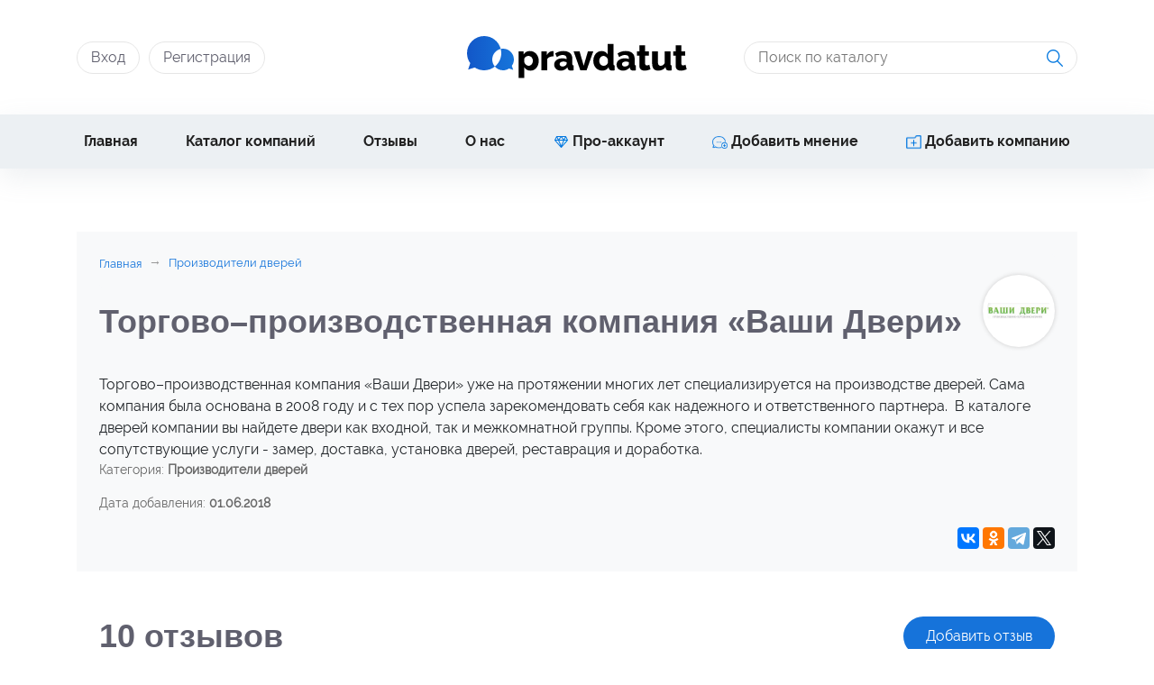

--- FILE ---
content_type: text/html; charset=UTF-8
request_url: https://pravdatut.com/821/torgovo%e2%80%93proizvodstvennaya-kompaniya-vashi-dveri
body_size: 16226
content:
<!DOCTYPE html>
<html lang="ru">
<head>
    <meta charset="UTF-8">
    <meta name="viewport" content="width=device-width, initial-scale=1.0">
    <meta http-equiv="X-UA-Compatible" content="ie=edge">
    <meta http-equiv="Content-Security-Policy" content="upgrade-insecure-requests">
    <meta name="interkassa-verification" content="587901081b10377c076f5c6162d4404f" />
    <meta name="yandex-verification" content="05b1b6b291623494" />
    <meta name="csrf-token" content="EaWRHOnmYPobcO3UH1arXaPFkMfZnD35n1Awgqhe">
    <link rel="preload" href="https://pravdatut.com/css/vendors/bootstrap.min.css" as="style">

    <link rel="preload" href="https://stackpath.bootstrapcdn.com/font-awesome/4.7.0/css/font-awesome.min.css" as="style">
    <link rel="preload" href="https://cdnjs.cloudflare.com/ajax/libs/bootstrap-sweetalert/1.0.1/sweetalert.min.css" as="style"/>

      <link rel="canonical" href="https://pravdatut.com/821/torgovo%E2%80%93proizvodstvennaya-kompaniya-vashi-dveri" />  
    <link rel="preload" href="https://pravdatut.com/css/vendors/aos.css" as="style">
    <link rel="preload" href="https://pravdatut.com/css/vendors/slick.css" as="style">
    <link rel="preload" href="https://pravdatut.com/css/vendors/slick-theme.css" as="style">
    <link rel="preload" href="https://pravdatut.com/css/select-search.css" as="style">
    <link rel="preload" href="https://pravdatut.com/css/style.min.css" as="style">
    <link rel="preload" href="https://pravdatut.com/css/main.css" as="style">


        
            <link rel="canonical" href="https://pravdatut.com/821/torgovo%e2%80%93proizvodstvennaya-kompaniya-vashi-dveri" />
    
   <!-- <link rel="shortcut icon" href="" type="image/png"> -->
    <link rel="icon" href="https://pravdatut.com/img/favicon.svg" sizes="32x32" />
    <link rel="icon" href="https://pravdatut.com/img/favicon.svg" sizes="192x192" />
    <link rel="apple-touch-icon" href="https://pravdatut.com/img/favicon.svg" />
    <meta name="msapplication-TileImage" content="http://pravdatut.com/img/favicon.svg" />
    <link rel="stylesheet" href="https://pravdatut.com/css/vendors/bootstrap.min.css">

    <link rel="stylesheet" href="https://stackpath.bootstrapcdn.com/font-awesome/4.7.0/css/font-awesome.min.css">
    <link rel="stylesheet" href="https://cdnjs.cloudflare.com/ajax/libs/bootstrap-sweetalert/1.0.1/sweetalert.min.css"/>

    <link rel="stylesheet" href="https://pravdatut.com/css/vendors/aos.css">
    <link rel="stylesheet" href="https://pravdatut.com/css/vendors/slick.css">
    <link rel="stylesheet" href="https://pravdatut.com/css/vendors/slick-theme.css">
    <link rel="stylesheet" href="https://pravdatut.com/css/select-search.css">
    <link rel="stylesheet" href="https://pravdatut.com/css/style.min.css">
    <link rel="stylesheet" href="https://pravdatut.com/css/main.css">
            <link rel="stylesheet" href="https://pravdatut.com/css/youtube.css">
        <script defer src="https://pravdatut.com/js/youtube.js"></script>
        <title>  Торгово–производственная компания «Ваши Двери» - отзывы о компании от реальных клиентов на PravdaTut.com  </title>
        <meta name="description" content="  Отзывы о компании Торгово–производственная компания «Ваши Двери». Положительные и отрицательные комментарии о Торгово–производственная компания «Ваши Двери» на независимом сайте "Правда Тут".  " />

            <meta property="og:title" content="  Торгово–производственная компания «Ваши Двери» - отзывы о компании от реальных клиентов на PravdaTut.com  " />
    
            <meta property="og:url" content=" http://pravdatut.com/821/torgovo%E2%80%93proizvodstvennaya-kompaniya-vashi-dveri " />
    
            <meta property="og:description" content="  Отзывы о компании Торгово–производственная компания «Ваши Двери». Положительные и отрицательные комментарии о Торгово–производственная компания «Ваши Двери» на независимом сайте "Правда Тут".  " />
    
            <meta property="og:image" content=" http://pravdatut.com/uploads/company/torgovoproizvodstvennaya-kompaniya-vashi-dveri.png " />
    

    <link rel="stylesheet" type="text/css" href="https://cdnjs.cloudflare.com/ajax/libs/cookieconsent2/3.1.1/cookieconsent.min.css" />
    <script defer src="https://cdnjs.cloudflare.com/ajax/libs/cookieconsent2/3.1.1/cookieconsent.min.js" data-cfasync="false"></script>
    <!-- <script>
        window.addEventListener('load', function(){
            window.cookieconsent.initialise({
                revokeBtn: "<div class='cc-revoke'></div>",
                type: "opt-in",
                theme: "classic",
                palette: {
                    popup: {
                        background: "#333",
                        text: "#fff"
                    },
                    button: {
                        background: "#156ed6",
                        text: "#fff"
                    }
                },
                content: {
                    message: "Данный сайт использует файлы cookie для повышения удобства работы. Продолжая использование сайта, вы автоматически соглашаетесь на сбор данных посредством файлов cookie.",
                    link: "",
                    allow: "Принять",
                    deny: "Отклонить",
                    href: " "
                }
                // onInitialise: function(status) {
                //     if(status == cookieconsent.status.allow) {
                //         myScripts();
                //     }
                // },
                // onStatusChange: function(status) {
                //     if (this.hasConsented()) {
                //         myScripts();
                //     }
                // }
            })
        });

        //function myScripts() {

            // Paste here your scripts that use cookies requiring consent. See examples below

            // Google Analytics, you need to change 'UA-00000000-1' to your ID
            // (function(i,s,o,g,r,a,m){i['GoogleAnalyticsObject']=r;i[r]=i[r]||function(){
            //     (i[r].q=i[r].q||[]).push(arguments)},i[r].l=1*new Date();a=s.createElement(o),
            //     m=s.getElementsByTagName(o)[0];a.async=1;a.src=g;m.parentNode.insertBefore(a,m)
            // })(window,document,'script','//www.google-analytics.com/analytics.js','ga');
            // ga('create', 'UA-156350324-3', 'auto');
            // ga('send', 'pageview');

            // Facebook Pixel Code, you need to change '000000000000000' to your PixelID
            // !function(f,b,e,v,n,t,s)
            // {if(f.fbq)return;n=f.fbq=function(){n.callMethod?
            //     n.callMethod.apply(n,arguments):n.queue.push(arguments)};
            //     if(!f._fbq)f._fbq=n;n.push=n;n.loaded=!0;n.version='2.0';
            //     n.queue=[];t=b.createElement(e);t.async=!0;
            //     t.src=v;s=b.getElementsByTagName(e)[0];
            //     s.parentNode.insertBefore(t,s)}(window, document,'script',
            //     'https://connect.facebook.net/en_US/fbevents.js');
            // fbq('init', '000000000000000');
            // fbq('track', 'PageView');

        //}
    </script> -->

        <!-- Google Tag Manager -->
    <script>(function(w,d,s,l,i){w[l]=w[l]||[];w[l].push({'gtm.start':
                new Date().getTime(),event:'gtm.js'});var f=d.getElementsByTagName(s)[0],
            j=d.createElement(s),dl=l!='dataLayer'?'&l='+l:'';j.async=true;j.src=
            'https://www.googletagmanager.com/gtm.js?id='+i+dl;f.parentNode.insertBefore(j,f);
        })(window,document,'script','dataLayer','GTM-KXTLTHR');</script>
    <!-- End Google Tag Manager -->
	
	<div id="fb-root"></div>

    <!-- Yandex.Metrika counter -->
    <script type="text/javascript" >
        (function(m,e,t,r,i,k,a){m[i]=m[i]||function(){(m[i].a=m[i].a||[]).push(arguments)};
            m[i].l=1*new Date();
            for (var j = 0; j < document.scripts.length; j++) {if (document.scripts[j].src === r) { return; }}
            k=e.createElement(t),a=e.getElementsByTagName(t)[0],k.async=1,k.src=r,a.parentNode.insertBefore(k,a)})
        (window, document, "script", "https://mc.yandex.ru/metrika/tag.js", "ym");

        ym(92356852, "init", {
            clickmap:true,
            trackLinks:true,
            accurateTrackBounce:true
        });
    </script>
    <noscript><div><img src="https://mc.yandex.ru/watch/92356852" style="position:absolute; left:-9999px;" alt="" /></div></noscript>
    <!-- /Yandex.Metrika counter -->

    <style>
        @media  screen and (max-width: 768px) {
            .single-content-company__reviews-container__item p,
            .single-content-company__description p,
            .leaders-section__wrapper__item__content p {
                word-break: break-word;
            }
            .pagination {
                flex-wrap: wrap;
                justify-content: center;
            }
            .pagination .page-item {
                margin-bottom: 10px;
            }
            .pagination .page-link {
                padding-left: 8px;
                padding-right: 8px;
            }
        }
    </style>
    <meta name="yandex-verification" content="768b9e3ecb6dbe12" />
</head>
<div class="modal fade" id="addcompany" tabindex="-1" role="dialog" aria-labelledby="addcompanyTitle"
     aria-hidden="true">
    <div class="modal-dialog modal-dialog-centered" role="document">

        <div class="modal-content">
            <div class="modal-header">
                <div>Добавить компанию</div>
                <button type="button" class="close" data-dismiss="modal" aria-label="Close">
                    <span aria-hidden="true">&times;</span>
                </button>
            </div>
            <div class="modal-body">
                                    <p class="text-center">Регистрация компаний доступно только для зарегистрированных пользователей</p>
                            </div>
        </div>
    </div>
</div>

<div class="modal fade" id="addreview" tabindex="-1" role="dialog" aria-labelledby="addreviewTitle" aria-hidden="true">
    <div class="modal-dialog modal-dialog-centered" role="document">

        <div class="modal-content">
            <div class="modal-header">
                <div>Добавить мнение</div>
                <button type="button" class="close" data-dismiss="modal" aria-label="Close">
                    <span aria-hidden="true">&times;</span>
                </button>
            </div>
            <div class="modal-body">
                                    <p class="text-center">Размещение отзывов доступно только для зарегистрированных пользователей</p>
                            </div>
        </div>
    </div>
</div>

<body>
    <!-- Google Tag Manager (noscript) -->
<noscript><iframe src="https://www.googletagmanager.com/ns.html?id=GTM-KXTLTHR"
                  height="0" width="0" style="display:none;visibility:hidden"></iframe></noscript>
<!-- End Google Tag Manager (noscript) -->

<section class="nav-menu-container hello33">
    <div class="container">
        <div class="row m-0">
            <div class="col-lg-4 p-0 col-md-4 nav-menu-container__login-block">
                                    <a href="#" data-toggle="modal" data-target="#login-modal">Вход</a>
                    <a href="#" data-toggle="modal" data-target="#register-modal">Регистрация</a>
                            </div>
            <div class="col-md-4 col-lg-4 nav-menu-container__logotype">
                <a href="https://pravdatut.com"><img src="https://pravdatut.com/img/logotype.svg" alt="img"></a>
            </div>
            <div
                class="col-lg-4 p-0 col-md-4 align-items-center justify-content-lg-end d-flex nav-menu-container__search-form mob-style-none">
                <form action="https://pravdatut.com/search">
                    <input type="text" name="text-search" id="searchHome" placeholder="Поиск по каталогу">
                    <button type="submit"><img src="/img/search-icon.png" alt="img"></button>
                </form>
                <ul class="search-variations" id="resultSearchHome">
                    
                </ul>
            </div>
        </div>
    </div>
</section>
<section class="nav-menu-list">
    <div class="navigation-wrap start-header start-style">
        <div class="container">
            <div class="row m-0">
                <div class="w-100">
                    <nav class="navbar navbar-expand-lg navbar-light">
                        <div class="align-items-center d-flex nav-menu-container__search-form mob-style-block">
                            <form action="https://pravdatut.com/search" method="get">
                                <input type="text" name="search" placeholder="Поиск по каталогу">
                                <button type="submit"><img src="/img/search-icon.png" alt="img"></button>
                            </form>
                        </div>
                        <button class="navbar-toggler d-lg-none d-flex align-items-center" type="button"
                                data-toggle="collapse" data-target="#navbarSupportedContent"
                                aria-controls="navbarSupportedContent" aria-expanded="false"
                                aria-label="Toggle navigation">
                            <span class="navbar-toggler-icon"></span>
                            <p>Меню</p>
                        </button>
                        <div class="collapse navbar-collapse" id="navbarSupportedContent">
                            <ul class="navbar-nav ml-auto py-4 py-lg-0 w-100 d-flex justify-content-between">
                                <li class="nav-item ">
                                    <a class="nav-link" href="https://pravdatut.com">Главная</a>
                                </li>
                                <li class="nav-item ">
                                    <a class="nav-link" href="https://pravdatut.com/companies">Каталог компаний</a>
                                </li>
                                <li class="nav-item ">
                                    <a class="nav-link" href="https://pravdatut.com/reviews">Отзывы</a>
                                </li>
                                <li class="nav-item ">
                                    <a class="nav-link" href="https://pravdatut.com/about-us">О нас</a>
                                </li>
                                <li class="nav-item ">
                                    <a class="nav-link" href="https://pravdatut.com/pro-account"><img src="/img/about-acc-ico.png"
                                                                                         alt="img"> Про-аккаунт</a>
                                </li>
                                <li class="nav-item ">
                                    <a data-toggle="modal" data-target="#addreview" class="nav-link" href="#"><img
                                            src="/img/add-review-ico.png" alt="img"> Добавить мнение</a>
                                </li>
                                <li class="nav-item ">
                                    <a data-toggle="modal" data-target="#addcompany" class="nav-link" href="#"><img
                                            src="/img/add-company-ico.png" alt="img"> Добавить компанию</a>
                                </li>
                            </ul>
                        </div>
                    </nav>
                </div>
            </div>
        </div>
    </div>
</section>

    <div class="mt70px">
            <section class="single-content-company">
        <div class="container">
            
            <div itemscope itemtype="http://schema.org/Organization">
                <div class="single-content-company__description">
                    <ul itemscope="" itemtype="https://schema.org/BreadcrumbList" class="breadcrumb breadcrumb-filter">
                                    <li itemprop="itemListElement" itemscope="" itemtype="https://schema.org/ListItem"
                    class="breadcrumb-item">
                    <a style="color: #1675db;font-size: small;" itemscope="" itemtype="https://schema.org/Thing" itemprop="item" itemid="http://pravdatut.com" href="https://pravdatut.com" title="Главная">
                        <span itemprop="name">Главная</span>
                    </a>
                    <meta itemprop="position" content="1">
                </li>
            <!--              -->
                                    <li itemprop="itemListElement" itemscope="" itemtype="https://schema.org/ListItem"
                    class="breadcrumb-item">
                    <a style="color: #1675db;font-size: small;" itemscope="" itemtype="https://schema.org/Thing" itemprop="item" itemid="http://pravdatut.com/category/65/proizvodstvo-dverei" href="https://pravdatut.com/category/65/proizvodstvo-dverei" title="Производители дверей">
                        <span itemprop="name">Производители дверей</span>
                    </a>
                    <meta itemprop="position" content="2">
                </li>
            <!--              -->
                    <!--                             <li itemprop="itemListElement" itemscope="" itemtype="https://schema.org/ListItem"
                    class="breadcrumb-item">
                    <div class="bread-item-last" itemscope="" itemtype="https://schema.org/Thing" itemprop="item" itemid="http://pravdatut.com/821/torgovo%e2%80%93proizvodstvennaya-kompaniya-vashi-dveri" title="Торгово–производственная компания «Ваши Двери»">
                        <span itemprop="name">Торгово–производственная компания «Ваши Двери»</span>
                    </div>
                    <meta itemprop="position" content="3">
                </li>
             -->
            </ul>

    <style>
        .breadcrumb-item:last-child .bread-item-last {
            color: #999;
            display: flex;
            font-size: 14px;
            font-family: 'Raleway Regular';
            align-items: center;
        }

        .breadcrumb-item {
            display: flex;
        }

        .breadcrumb {
            align-items: center;
        }

        .breadcrumb-item+.breadcrumb-item::before {
            top: -2px;
            position: relative;
        }
    </style>
                    <div class="d-flex flex-column-style justify-content-between">
                        <div class="single-content-company__description__left-side">

                            <h1 class="title-h2-default" itemprop="name">
                                                                    Торгово–производственная компания «Ваши Двери»
                                                        </h1>
                        </div>
                        <br class="">
                        <div class="break"></div>

                        <div class="single-content-company__description__right-side">
                            <img src="/uploads/company/torgovoproizvodstvennaya-kompaniya-vashi-dveri.png" alt="img" class="wrap-image-company"
                                 itemprop="logo url"/>
                        </div>
                    </div>
                                        <div itemprop="description">
                        Торгово&ndash;производственная компания &laquo;Ваши Двери&raquo; уже на протяжении многих лет специализируется на производстве дверей. Сама компания была основана в 2008 году и с тех пор успела зарекомендовать себя как надежного и ответственного партнера.&nbsp;
  В каталоге дверей компании вы найдете двери как входной, так и межкомнатной группы. Кроме этого, специалисты компании окажут и все сопутствующие услуги - замер, доставка, установка дверей, реставрация и доработка.&nbsp;
  
  &nbsp;
                    </div>
                                                                                                    <p>Категория: <strong>Производители дверей</strong></p>
                    <p>Дата добавления:
                        <strong>01.06.2018</strong>
                    </p>
                    <script src="https://yastatic.net/share2/share.js"></script>
                    <div style="text-align: right;" class="ya-share2" data-curtain
                         data-services="vkontakte,facebook,odnoklassniki,telegram,twitter"></div>
                    <div itemprop="aggregateRating" itemscope itemtype="http://schema.org/AggregateRating"
                         class="hidden">
                        <meta itemprop="worstRating" content="1">
                        <meta itemprop="bestRating" content="3">
                        <meta itemprop="ratingValue" content="2">
                        <meta content="10" itemprop="reviewCount">
                    </div>
                </div>
                <div id="reviews" class="single-content-company__reviews-statistic">
                    <div class="d-flex flex-style580 align-items-center justify-content-between">
                        <div class="reviews-count-title"><span></span> отзывов</div>

                        <a class="buy-pro-btn d-table insert-company-in-modal" href="#" data-toggle="modal"
                           data-target="#addreview" data-name-company="Торгово–производственная компания «Ваши Двери»"
                           data-id-company="821">Добавить
                            отзыв</a>
                    </div>
                    <div class="progress-wrapper">
                        <span data-count="0" class="positive"></span>
                        <span data-count="10" class="neutral"></span>
                        <span data-count="0" class="negative"></span>
                    </div>

                    <div class="d-flex flex-style580">
                        <div class="positive-counter">
                            <span class="green-circle"></span>Положительных:
                            <p></p>
                        </div>
                        <div class="neutral-counter">
                            <span class="orange-circle"></span>Нейтральных:
                            <p></p>
                        </div>
                        <div class="negative-counter">
                            <span class="red-circle"></span>Отрицательных:
                            <p></p>
                        </div>
                    </div>
                </div>
                <ul class="nav nav-tabs" id="myTab" role="tablist">
                                            <li class="nav-item">
                            <a class="nav-link active" id="home-tab" data-toggle="tab" href="#home" role="tab"
                               aria-controls="home" aria-selected="true"><i style="color:#1673da; margin-right: 5px;"
                                                                            class="fa fa-commenting fa-lg"
                                                                            aria-hidden="true"></i>Отзывы</a>
                        </li>
                                                        </ul>
                <div class="tab-content" id="myTabContent">
                    <div class="tab-pane fade show active" id="home" role="tabpanel" aria-labelledby="home-tab">
                                                    <div class="single-content-company__reviews-container company_page_review">
                                <div class="single-content-company__reviews-container__item" itemprop="review" itemscope itemtype="http://schema.org/Review">
            <div class="single-content-company__reviews-container__item__navigation">
                <div class="left-side">
                    <span itemprop="author">Гость</span>
                    <p itemprop="datePublished" content="20.01.2026">20.01.2026</p>
                </div>
                <div class="right-side">
                    <p>Нейтральный отзыв: <span class='orange-circle'></span></p>
                </div>
            </div>
            <div itemprop="reviewRating" itemscope itemtype="http://schema.org/Rating">
                <meta itemprop="worstRating" content="1">
                <meta itemprop="bestRating" content="3">
                <meta itemprop="ratingValue" content="2">
            </div>
            <div>не связывайтесь</div>
            <p itemprop="description">Заказали три двери производителя "Ваши двери" во второй половине мая. Первые две обещали привезти в середине июля, третью в сентябре (сложная коробка, дверь внутреннего открывания). Привезли две первые двери вовремя, но забыли сделать расширитель. Одну установили, расширитель для второй двери пообещали привезти с третьей дверью. Ремонт в санузле остановился, так как плитка должна была подходить вплотную к двери (без наличника), и надо было установить сначала коробку. Доставку третьей двери задержали на недели, а потом еще на неделю и так еще два раза. Наличник для второй двери привезти отдельно не смогли, как мы не просили. Привезли наконец третью дверь вместе с расширителем. Только через неделю после привоза смог прийти установщик, установил вторую дверь и третью. С третьей случилась неприятность - так как дверь внутреннего открывания, нужен был шире наличник (не перекрывал дыру с пеной), о чем никто во время заказа не сказал или не знал. И еще к третьей двери привезли вдруг почему-то белый уплотнитель (дверь у нас темно-серого цвета). Заказали шире наличник и прозрачный уплотнитель, ждем. Где-то через неделю заметили, что у недавно установленной второй двери отошла филенка. Поняли, что дверь уезжает обратно на завод по гарантии. Через несколько дней приехал человек снять дверь с петель.  Через некоторое время привезли широкий наличник для третьей двери и прозрачный уплотнитель и забрали узкие наличники, белый уплотнитель и бракованную дверь. Через неделю пришел установщик поставить широкий наличник на третью дверь. Оказалось, что 1) коробка у двери поставлена неправильно, 2) наличник не совсем подходит для двери внутреннего открывания и завод просто технологически не может делать нормальный наличник под такую коробку 3) нужно прибивать наличник или жидкими гвоздями, или супертонкими гвоздями, но человек с такой техникой в отпуске и будет только через неделю 4) так как коробка установлена неправильно, между стеной и наличником будет щель, которую надо чем-то замазать. Сейчас середина ноября, мы ждем установку наличника и вторую дверь. Описала не все нюансы - была еще череда мелких казусов, явно халтурная поклейка дверей и вмятины на них, на которые мы решили забить, потому что просто нет уже сил бороть еще и это. Могу сказать еще, что мы заказывали "Ваши двери" через посредника - "Центр дверей", и на них как на посредника даже не могу пожаловаться, они действительно пытаются закончить работу, но каждый раз вылезает какая-то новая халтура "Ваших дверей", которую надо исправить. Установщики -- отдельная тема, каждый раз новые, со своими приколами. Мой совет -- не связывайтесь с "Вашими дверьми", понимаю, что дизайн неплохой и таких дверей не из дерева на рынке почти нет (сами на это повелись). Но дело даже не в общем организационном геморрое, а в том, что качество, к сожалению, оставляет желать гораздо лучшего, а бороть халтуру месяцами и годами мало кому хватить нервов</p>
        </div>
            <div class="single-content-company__reviews-container__item" itemprop="review" itemscope itemtype="http://schema.org/Review">
            <div class="single-content-company__reviews-container__item__navigation">
                <div class="left-side">
                    <span itemprop="author">Елена</span>
                    <p itemprop="datePublished" content="20.01.2026">20.01.2026</p>
                </div>
                <div class="right-side">
                    <p>Нейтральный отзыв: <span class='orange-circle'></span></p>
                </div>
            </div>
            <div itemprop="reviewRating" itemscope itemtype="http://schema.org/Rating">
                <meta itemprop="worstRating" content="1">
                <meta itemprop="bestRating" content="3">
                <meta itemprop="ratingValue" content="2">
            </div>
            <div>Обходите эту компанию 10 стороной</div>
            <p itemprop="description">Обходите эту компанию 10 стороной.  Заказали двери на 100 000 грн. Их Слава Богу привезли. Но они уже расклеиваются.  А вот наличники на раздвижные двери уже ждем полгода.  Два раза привозили не то что надо. Каждый день обедами кормили. Добится чего-то стоит больших нервов. Говорят неправильно замеры делали и снова ждешь 2 месяца.  Также думаем подавать иск в суд. Судя по предидущим отзывам, можно подавать груповой иск</p>
        </div>
            <div class="single-content-company__reviews-container__item" itemprop="review" itemscope itemtype="http://schema.org/Review">
            <div class="single-content-company__reviews-container__item__navigation">
                <div class="left-side">
                    <span itemprop="author">Гость</span>
                    <p itemprop="datePublished" content="20.01.2026">20.01.2026</p>
                </div>
                <div class="right-side">
                    <p>Нейтральный отзыв: <span class='orange-circle'></span></p>
                </div>
            </div>
            <div itemprop="reviewRating" itemscope itemtype="http://schema.org/Rating">
                <meta itemprop="worstRating" content="1">
                <meta itemprop="bestRating" content="3">
                <meta itemprop="ratingValue" content="2">
            </div>
            <div>Не связывайтесь с этой компанией!!</div>
            <p itemprop="description">Ваши двери-это ужасная компания!! По 100 раз будете выбивать свой заказ и чтоб устранили все неполадки.. установщики это отдельная история, то п"яные, то неуровновешенные., ни в коем случаи не связывайтесь с этой компанией!!</p>
        </div>
            <div class="single-content-company__reviews-container__item" itemprop="review" itemscope itemtype="http://schema.org/Review">
            <div class="single-content-company__reviews-container__item__navigation">
                <div class="left-side">
                    <span itemprop="author">Гость</span>
                    <p itemprop="datePublished" content="20.01.2026">20.01.2026</p>
                </div>
                <div class="right-side">
                    <p>Нейтральный отзыв: <span class='orange-circle'></span></p>
                </div>
            </div>
            <div itemprop="reviewRating" itemscope itemtype="http://schema.org/Rating">
                <meta itemprop="worstRating" content="1">
                <meta itemprop="bestRating" content="3">
                <meta itemprop="ratingValue" content="2">
            </div>
            <div>Ваши двери - ваши проблемы :(</div>
            <p itemprop="description">Хуже этой компании быть не может. Менеджеры тупые курицы. Замерщик сделал неправильные замеры, а потом они там неправильно посчитали нужное количество материалов, пришлось делать дозаказ. Ужасные задержки доставки и никто толком не может ничего внятного сказать, только "кормят завтраками". Мастер установщик оказался вором, а они за него никак не отвечают, он пропал, и оказалось, что они даже его настоящей фамилии не знают. В завершение ко всему, через некоторое время, дверь, которую они устанавливали, перекосило и теперь она не закрывается</p>
        </div>
            <div class="single-content-company__reviews-container__item" itemprop="review" itemscope itemtype="http://schema.org/Review">
            <div class="single-content-company__reviews-container__item__navigation">
                <div class="left-side">
                    <span itemprop="author">Гость</span>
                    <p itemprop="datePublished" content="20.01.2026">20.01.2026</p>
                </div>
                <div class="right-side">
                    <p>Нейтральный отзыв: <span class='orange-circle'></span></p>
                </div>
            </div>
            <div itemprop="reviewRating" itemscope itemtype="http://schema.org/Rating">
                <meta itemprop="worstRating" content="1">
                <meta itemprop="bestRating" content="3">
                <meta itemprop="ratingValue" content="2">
            </div>
            <div>Отличное качество обслуживания</div>
            <p itemprop="description">Здравствуйте! 
  Хочу поблагодарить организацию "Ваши двери"за великолепные двери.
  Мы долго выбирали фирму по изготовлению дверей и остановились на этой.
  Заказали в офисе на Ахматовой межкомнатные двери "Прованс-Лондон". 
  Продавец Алена нас проконсультировала, грамотно все расчитала.  Замерщик Александр сделал грамотные замеры.
  Через два месяца привезли готовые двери в фирменных упаковках. Двери оказались великолепными, хорошо вписались в наш интерьер. 
  Очень удивил нас мастер по установке дверей Пластовец Владимир. У него "золотые руки"!!! Он так аккуратно, профессионально установил двери, любо было наблюдать за его работой!
  Отдельное спасибо Крайней Инге Александровне за её внимание и профессионализм!
  Рекомендуем эту организацию, они просто молодцы!
  Огромное спасибо всем сотрудникам "Ваши двери"!
  Так держать!!!</p>
        </div>
            <div class="single-content-company__reviews-container__item" itemprop="review" itemscope itemtype="http://schema.org/Review">
            <div class="single-content-company__reviews-container__item__navigation">
                <div class="left-side">
                    <span itemprop="author">Гость</span>
                    <p itemprop="datePublished" content="20.01.2026">20.01.2026</p>
                </div>
                <div class="right-side">
                    <p>Нейтральный отзыв: <span class='orange-circle'></span></p>
                </div>
            </div>
            <div itemprop="reviewRating" itemscope itemtype="http://schema.org/Rating">
                <meta itemprop="worstRating" content="1">
                <meta itemprop="bestRating" content="3">
                <meta itemprop="ratingValue" content="2">
            </div>
            <div>НЕ РЕКОМЕНДУЮ!</div>
            <p itemprop="description">Начну с того что их слоган должен быть: Ваши двери – Ваши проблемы!
  В магазине все девочки «принцессы». Сделал заказ на 1 дверь, продавец не внесла в заказ замок, перезвонил, переделали. В магазине сразу рассчитаться невозможно, только в главном офисе, куда не удобно добираться или же через банк, где с вас возьмут процент.  
   Ну да ладно, это только начало…
  Мало того что ждал двери 7 недель, так привезли ее не того цвета и без петель, что обнаружилось не сразу, не ленитесь, ПРОВЕРЯЙТЕ все наличие по списку в присутствии ребят из доставки. Петли так и не нашлись, пришлось их еще раз покупать. Где они делись – загадка, так как на складе их отгрузили по накладной, а по факту не доехали, «пропали» в дороге… Вывод – УКРАЛИ!
  Звоню в магазин, так и так говорю, дверь не того цвета, на что девочка попросила сфотографировать и прислать на почту которую она должна была скинуть смской. Смс так и не дождался, поехал на следующий день в магазин, оказалось что она перепутала номер и скинула другому человеку, та блин, что за НЕВНИМАТЕЛЬНОСТЬ такая, как можно быть такой растеряной и потеряной??? 
  В итоге приехали через 4 дня забрали дверь на перекраску, так как дверь у меня не стандартная перекрашивали мою же дверь, вот как-то не очень приятно … И что самое интересное, короб, наличники, доборная доска моего цвета были, ну не ужели не видели своими лупатыми глазками что цвет отличается, как можно было покрасить не в тот цвет…. ХАЛАТНОСТЬ!
  Прошло еще 3 недели – не звонят. Звоню опять в магазин, продавец говорит, что узнает, что там с моей дверью и перезвонит, ага, конечно, до сих пор звонит. Стараюсь сохранять спокойствие…. Звоню в отдел по работе с клиентами, фух, ну хоть там адекватная барышня, сказала что мои двери ожидаются на этой неделе, заказал через нее петли и установку, так как не хватает сил уже общаться с девочками из магазина. Привезли двери и петли, приехали без предупреждения, утром без звонка, и на этот раз забыли реставрационный набор (краска)… через 9 дней привезли краску…
  Про установку: звонков было много, то приедет мастер, то заболел, то давайте позже, то давайте раньше… устанавливал день, но зато установил вроде как хорошо, посмотрим. От него же наслышался какие на фирме замерщики, установщики и менеджеры… в чем я уже и не сомневался.
  Итог: 
  - о персонале: некомпетентность, не уважение к клиенту после заказа. Ну не получается у девочек работать с дверьми… обучать их нужно, в голове бардак! 
  - о стоимости: очень дорого, если б знал – не брал, не смотрите на стоимость полотна, эту цену нужно умножить почти на 3, за петли платил 2 раза.
  - общее впечатление: на одну несчастную дверь с дня заказа до установки потрачено 94 дня…, много денег, нервов и сил. Персонал не обучен должным образом. Халатность. Их бизнес построен только на зарабатывание денег, без уважения к клиенту, что повлечет за собой в скором времени безработицу и недоверие.
  Больше НИКОГДА с этой фирмой дел не иметь! Сейчас на рынке очень много конкурентов, и надеюсь что у них все по другому, потому что с такой работой и отношением к клиентам они долго не протянут.
  
  Ах да, наличники мдф, дерева там нет. И на их сайте оставить негативный отзыв у вас нет шансов…. модератор не пропустит)</p>
        </div>
            <div class="single-content-company__reviews-container__item" itemprop="review" itemscope itemtype="http://schema.org/Review">
            <div class="single-content-company__reviews-container__item__navigation">
                <div class="left-side">
                    <span itemprop="author">Zorro</span>
                    <p itemprop="datePublished" content="20.01.2026">20.01.2026</p>
                </div>
                <div class="right-side">
                    <p>Нейтральный отзыв: <span class='orange-circle'></span></p>
                </div>
            </div>
            <div itemprop="reviewRating" itemscope itemtype="http://schema.org/Rating">
                <meta itemprop="worstRating" content="1">
                <meta itemprop="bestRating" content="3">
                <meta itemprop="ratingValue" content="2">
            </div>
            <div>Отвратительное обслуживание</div>
            <p itemprop="description">Задержки сроков, некомпетентный персонал, менеджеры не перезванивают и врут о датах доставки дверей.</p>
        </div>
            <div class="single-content-company__reviews-container__item" itemprop="review" itemscope itemtype="http://schema.org/Review">
            <div class="single-content-company__reviews-container__item__navigation">
                <div class="left-side">
                    <span itemprop="author">Гость</span>
                    <p itemprop="datePublished" content="20.01.2026">20.01.2026</p>
                </div>
                <div class="right-side">
                    <p>Нейтральный отзыв: <span class='orange-circle'></span></p>
                </div>
            </div>
            <div itemprop="reviewRating" itemscope itemtype="http://schema.org/Rating">
                <meta itemprop="worstRating" content="1">
                <meta itemprop="bestRating" content="3">
                <meta itemprop="ratingValue" content="2">
            </div>
            <div>ужасное обслуживание</div>
            <p itemprop="description">Обслуживание и персонал некомпетентен, наш заказ задерживается и в итоге никто не может сказать на сколько и когда нам в итоге привезут наши двери! Мы самостоятельно вызваниваем менеджеров и пытаемся добиться о дате доставки дверей, в ответ только я уточню и перезвоню... в итоге никто не перезванивает! Теперь у нас есть сомнения привезут ли вообще наши двери! Ужасная компания! Не заказывайте у них ничего!</p>
        </div>
            <div class="single-content-company__reviews-container__item" itemprop="review" itemscope itemtype="http://schema.org/Review">
            <div class="single-content-company__reviews-container__item__navigation">
                <div class="left-side">
                    <span itemprop="author">инна</span>
                    <p itemprop="datePublished" content="20.01.2026">20.01.2026</p>
                </div>
                <div class="right-side">
                    <p>Нейтральный отзыв: <span class='orange-circle'></span></p>
                </div>
            </div>
            <div itemprop="reviewRating" itemscope itemtype="http://schema.org/Rating">
                <meta itemprop="worstRating" content="1">
                <meta itemprop="bestRating" content="3">
                <meta itemprop="ratingValue" content="2">
            </div>
            <div>отличная защита</div>
            <p itemprop="description">заказывали двери здесь. все отлично. нам понравились. однажды, когда приехали с дачи, увидели что кто-то хотел взлаивать двери, но у них не получилось. понятно, что двери испортили. но ничего страшного. нашли ребят. они поменяли нам замки  и все. вот они https://remont-dverey.kiev.ua/uslugi/79-zamena_zamkov.html. замок кстати у них брали.</p>
        </div>
            <div class="single-content-company__reviews-container__item" itemprop="review" itemscope itemtype="http://schema.org/Review">
            <div class="single-content-company__reviews-container__item__navigation">
                <div class="left-side">
                    <span itemprop="author">Гость</span>
                    <p itemprop="datePublished" content="20.01.2026">20.01.2026</p>
                </div>
                <div class="right-side">
                    <p>Нейтральный отзыв: <span class='orange-circle'></span></p>
                </div>
            </div>
            <div itemprop="reviewRating" itemscope itemtype="http://schema.org/Rating">
                <meta itemprop="worstRating" content="1">
                <meta itemprop="bestRating" content="3">
                <meta itemprop="ratingValue" content="2">
            </div>
            <div>Торгово–производственная компания «Ваши Двери»</div>
            <p itemprop="description">У нас в доме появился кот. Когда пришла весна, он обцарапал все двери. Пришлось что-то придумывать. Хорошо, что нашла сайт магазина "Ваши двери", они как раз предоставляли услугу по реставрации дверей. Вышло не так дорого, как думала. А одну дверь даже заменили, она и так старая была. Работой остались довольны. Двери как новые, а коту купили когтеточку побольше)</p>
        </div>
        

                            </div>

                                            </div>
                                    </div>
            </div>
            

            
            
            
            
            
            
            
            
            
            
            
            

            
            
            
            
            
            
            
            

            
            
        </div>
    </section>
                <section class="slider-container mt-4">
        <div class="container ">
            <h2 class="title-h2-default">Отзывы о других компаниях</h2>
            <div class="position-relative">
                                <div class="leaders-section__wrapper">
                    <div class="company-item-block">
    <div class="company-item-block__heading">
        <div class="company-item-block__heading__left-side col-3 p-0">
            <div>
                <span class="indicator  orange "></span>
                <span> Нейтральный </span>
            </div>
        </div>

        <div class="company-item-block__heading__center-side col-6">
                         <img class="l" src="/uploads/company/c952e87d01ae503e598cb7f5852a713930a2b464.jpg" alt="img">         </div>

        <div class="company-item-block__heading__right-side col-3 p-0">
            <span>0 <img src="/img/reviews-ico.png" alt="img"></span>
        </div>
    </div>

    <div class="company-item-block__content">
        <a href="https://pravdatut.com/10118/vasha-sobstvennaya-sauna">
            <span>Ваша собственная сауна</span>
        </a>
        
                <p>Что такое хорошая сауна? Это высокий профессионализм дизайнеров и специалистов, качественные материалы, оборудование и умеренные цены. Возможно, Вы давно хотите иметь &quot;домашнюю&quot; сауну, когда, придя домой, можно расслабиться после напряженного дня. И мы готовы помочь Вам в этом, построив сауну в Вашем коттедже, доме или квартире, гармонично вписав ее в Ваш интерьер.  С</p>
            </div>
    </div>
<div class="leaders-section__wrapper__item">
    <div class="leaders-section__wrapper__item__heading row m-0">
        <div class="col-3 leaders-section__wrapper__item__heading__pro">
            <img src="/img/pro.png" alt="img">
        </div>
        <div class="col-6 leaders-section__wrapper__item__heading__logo">
            <img src="/uploads/company/kompaniya-euro-group-grajdanstvo-rumynii.png" alt="img" class="wrap-image-company">
        </div>
        <div class="col-3 leaders-section__wrapper__item__heading__reviews">
            <span>105 <img src="https://pravdatut.com/img/reviews-ico.png" alt="img"></span>
        </div>
    </div>
    <div class="leaders-section__wrapper__item__content">
        <a href="https://pravdatut.com/577/kompaniya-eu-ro-group-grazhdanstvo-ruminii">
            <span>Компания EU.RO Group (rumunia.com.ua, rumunia.ru)</span>
        </a>

                <p>Отзывы реальных клиентов о компании EU RO Group. Опыт получения гражданства Румынии через rumunia.com.ua и rumunia.ru.</p>
            </div>
    </div>
<div class="company-item-block">
    <div class="company-item-block__heading">
        <div class="company-item-block__heading__left-side col-3 p-0">
            <div>
                <span class="indicator  orange "></span>
                <span> Нейтральный </span>
            </div>
        </div>

        <div class="company-item-block__heading__center-side col-6">
                         <img class="l" src="/uploads/company/efdd343e4d7f72750d88124f5154b95cad7ec156.jpg" alt="img">         </div>

        <div class="company-item-block__heading__right-side col-3 p-0">
            <span>2 <img src="/img/reviews-ico.png" alt="img"></span>
        </div>
    </div>

    <div class="company-item-block__content">
        <a href="https://pravdatut.com/20705/mcgraver">
            <span>McGraver</span>
        </a>
        
                <p>Мастерская по лазерной гравировке.  Выполняем весь спектр работ: гравируем металлы, пластик, дерево, стекло, камень.</p>
            </div>
    </div>
                </div>
                            </div>
        </div>
    </section>
                <footer class="footer-container">
    <div class="container">
        <div class="footer-container__menu-footer">
            <ul>
                <li><a href="/">Главная</a></li>
                <li><a href="https://pravdatut.com/companies">Каталог компаний</a></li>
                <li><a href="https://pravdatut.com/reviews">Отзывы</a></li>
                <li><a href="https://pravdatut.com/about-us">О нас</a></li>
                <li><a href="https://pravdatut.com/contact">Контакты</a></li>
                <li><a href="https://pravdatut.com/rules">Правила</a></li>
                <li><a href="https://pravdatut.com/pro-account">Про-Аккаунт</a></li>
                <li><a href="https://pravdatut.com/public-oferta">Публичная оферта</a></li>
                <li><a href="#" data-toggle="modal" data-target="#addreview"> Добавить мнение</a></li>
                <li><a href="#" data-toggle="modal" data-target="#addcompany"> Добавить компанию</a></li>

            </ul>
        </div>
        <div class="footer-container__footer-nav row m-0">
            <div class="col-lg-12">
                <ul>
                                        <li>
                        <a href="/category/60/it">IT</a>
                    </li>
                                        <li>
                        <a href="/category/1/aviakompanii">Авиакомпании</a>
                    </li>
                                        <li>
                        <a href="/category/4/banki">Банки</a>
                    </li>
                                        <li>
                        <a href="/category/3/bitovaya-tehnika">Бытовая техника</a>
                    </li>
                                        <li>
                        <a href="/category/63/visa-centers-and-immigrations">Визовые центры и иммиграционные услуги</a>
                    </li>
                                        <li>
                        <a href="/category/72/budivelna-engineering">Гражданское строительство</a>
                    </li>
                                        <li>
                        <a href="/category/61/gruzoperevozki">Грузоперевозки</a>
                    </li>
                                        <li>
                        <a href="/category/5/dostavka-vodi">Доставка воды</a>
                    </li>
                                        <li>
                        <a href="/category/6/dostavka-tsvetov">Доставка цветов</a>
                    </li>
                                        <li>
                        <a href="/category/51/internet-magaziny">Интернет магазины</a>
                    </li>
                                        <li>
                        <a href="/category/10/kantstovari">Канцтовары</a>
                    </li>
                                        <li>
                        <a href="/category/11/kliningovie-kompanii">Клининговые компании</a>
                    </li>
                                        <li>
                        <a href="/category/13/kosmetika">Косметика</a>
                    </li>
                                        <li>
                        <a href="/category/14/lizingovaya-kompaniya">Лизинговая компания</a>
                    </li>
                                        <li>
                        <a href="/category/15/marketingovie-agenstva">Маркетинговые агенства</a>
                    </li>
                                        <li>
                        <a href="/category/16/meditcinskie-centry">Медицинские центры</a>
                    </li>
                                        <li>
                        <a href="/category/17/molochnaya-produktsiya">Молочная продукция</a>
                    </li>
                                        <li>
                        <a href="/category/18/natyazhnie-potolki">Натяжные потолки</a>
                    </li>
                                        <li>
                        <a href="/category/19/nedvizhimost">Недвижимость</a>
                    </li>
                                        <li>
                        <a href="/category/20/organizatsiya-i-provedenie-prazdnikov">Организация и проведение праздников</a>
                    </li>
                                        <li>
                        <a href="/category/64/oteli">Отели</a>
                    </li>
                                        <li>
                        <a href="/category/21/otzivi-o-rabotodatelyah">Отзывы о работодателях</a>
                    </li>
                                        <li>
                        <a href="/category/23/ohrannie-kompanii">Охранные компании</a>
                    </li>
                                        <li>
                        <a href="/category/24/passazhirskie-perevozki">Пассажирские перевозки</a>
                    </li>
                                        <li>
                        <a href="/category/25/pechaty-vizitok">Печать визиток</a>
                    </li>
                                        <li>
                        <a href="/category/26/pishtevaya-promishlennosty">Пищевая промышленность</a>
                    </li>
                                        <li>
                        <a href="/category/27/plastikovie-okna">Пластиковые окна</a>
                    </li>
                                        <li>
                        <a href="/category/28/polufabrikati">Полуфабрикаты</a>
                    </li>
                                        <li>
                        <a href="/category/29/poshiv-odezhdi">Пошив одежды</a>
                    </li>
                                        <li>
                        <a href="/category/65/proizvodstvo-dverei">Производители дверей</a>
                    </li>
                                        <li>
                        <a href="/category/30/proizvoditeli-mebeli">Производители мебели (мягкой, кухонной, для ванной)</a>
                    </li>
                                        <li>
                        <a href="/category/31/proizvoditeli-napitkov">Производители напитков</a>
                    </li>
                                        <li>
                        <a href="/category/33/proizvodstvo-medikamentov">Производство медикаментов</a>
                    </li>
                                        <li>
                        <a href="/category/34/proizvodstvo-myasnoy-produktsii">Производство мясной продукции</a>
                    </li>
                                        <li>
                        <a href="/category/35/proizvodstvo-okon">Производство окон</a>
                    </li>
                                        <li>
                        <a href="/category/36/promishlennoe-proizvodstvo">Промышленное производство</a>
                    </li>
                                        <li>
                        <a href="/category/37/rabota-za-granitsey">Работа за границей</a>
                    </li>
                                        <li>
                        <a href="/category/38/reklamnie-uslugi">Рекламные услуги</a>
                    </li>
                                        <li>
                        <a href="/category/71/remont">Ремонт</a>
                    </li>
                                        <li>
                        <a href="/category/39/remont-kvartir">Ремонт квартир</a>
                    </li>
                                        <li>
                        <a href="/category/40/remont-noutbukov-i-kompiuterov">Ремонт ноутбуков и компьютеров</a>
                    </li>
                                        <li>
                        <a href="/category/41/remont-ofisnoy-tehniki">Ремонт офисной техники</a>
                    </li>
                                        <li>
                        <a href="/category/43/santehnika">Сантехника</a>
                    </li>
                                        <li>
                        <a href="/category/42/servisnye-centry">Сервисные центры</a>
                    </li>
                                        <li>
                        <a href="/category/45/sluzhbi-taksi">Службы такси</a>
                    </li>
                                        <li>
                        <a href="/category/47/strahovie-kompanii">Страховые компании</a>
                    </li>
                                        <li>
                        <a href="/category/48/stroitelynaya-kompaniya">Строительная компания</a>
                    </li>
                                        <li>
                        <a href="/category/49/telekommunikatsii-i-svyazy">Телекоммуникации и связь</a>
                    </li>
                                        <li>
                        <a href="/category/8/tipografiyi">Типографии</a>
                    </li>
                                        <li>
                        <a href="/category/53/transportnie-uslugi">Транспортные услуги</a>
                    </li>
                                        <li>
                        <a href="/category/55/turisticheskie-kompanii">Туристические компании</a>
                    </li>
                                        <li>
                        <a href="/category/56/fabriki">Фабрики</a>
                    </li>
                                        <li>
                        <a href="/category/7/yuvelirnye-zavody">Ювелирные заводы</a>
                    </li>
                                        <li>
                        <a href="/category/58/yuvelirnie-izdeliya">Ювелирные изделия</a>
                    </li>
                                        <li>
                        <a href="/category/59/yuridicheskie-kompanii">Юридические компании</a>
                    </li>
                                    </ul>
            </div>
        </div>
        <div class="footer-container__copyright">
            <a href="#"><img src="/img/logo-foot.png" alt="img"></a>
            <span>© 2019 - 2026 PravdaTut.com. Администрация сайта не несет ответственности за<br> содержание информации, которую размещают посетители</span>
        </div>
        <div class="contact-info text-center mb-2 footer-contact">
            <a href="/cdn-cgi/l/email-protection#66050908120705124816140710020712131226010b070f0a4805090b" class="mb-2"><span class="__cf_email__" data-cfemail="eb8884859f8a889fc59b998a9d8f8a9f9e9fab8c868a8287c5888486">[email&#160;protected]</span></a><br>

        </div>
    </div>
</footer>






    </div>
    <!-- Jquery -->
<script data-cfasync="false" src="/cdn-cgi/scripts/5c5dd728/cloudflare-static/email-decode.min.js"></script><script src="https://pravdatut.com/js/vendors/jquery-3.3.1.js"></script>
<script defer src="https://pravdatut.com/js/vendors/blade.js"></script>
<!-- Slick slider -->
<script src="https://pravdatut.com/js/vendors/slick.min.js"></script>
<!-- Bootstrap -->
<script defer src="https://cdnjs.cloudflare.com/ajax/libs/popper.js/1.11.0/umd/popper.min.js"></script>
<script defer src="https://pravdatut.com/js/vendors/bootstrap.js"></script>
<script defer src="https://cdnjs.cloudflare.com/ajax/libs/bootstrap-sweetalert/1.0.1/sweetalert.min.js"></script>
<!-- Custom script -->


<!-- удалил тк это уже не используется -->
<!--<script type="text/javascript" src="//s7.addthis.com/js/300/addthis_widget.js#pubid=ra-5ef9e03fd0753b52"></script>-->

<script defer src="https://pravdatut.com/js/jquery.validate.min.js"></script>
<script defer src="https://pravdatut.com/js/script.min.js"></script>
<script defer src="https://pravdatut.com/js/select-search.js"></script>
<script defer src="https://pravdatut.com/js/main.app.js"></script>
<script>
    $('#company_31690 > .bg-outside').click(function (ev) {
        var video = '<iframe id="iframe-31690" src="' + $('#company_31690 > img').attr('data-video') + '"  width="640" height="360" class="note-video-clip" frameborder="0" allow="accelerometer; autoplay;" style="max-width: 100%;"></iframe>';
        $('#company_31690 > span').hide();
        $('#company_31690 > .bg-outside').hide();
        $('#company_31690 > img').replaceWith(video);
        // $('#iframe-31690')[0].src += "rel=0&amp;autoplay=1";
        ev.preventDefault();
    });
</script>


        <div class="modal fade" id="login-modal" tabindex="-1" role="dialog" aria-hidden="true">
    <div class="modal-dialog" role="document">
        <div class="modal-content">
            <div class="modal-header">
                <div class="modal__title">Вход</div>
                <button type="button" class="close" data-dismiss="modal" aria-label="Close">
                    <span aria-hidden="true">&times;</span>
                </button>
            </div>

            <div class="modal-body">
                <div id="error"></div>
                
                <form method="post" action="https://pravdatut.com/login" class="modal__form add-comment-form" id="login_form">
                    <input type="hidden" name="_token" value="EaWRHOnmYPobcO3UH1arXaPFkMfZnD35n1Awgqhe">

                    <div class="form-group">
                        <input type="email" id="login__email" name="email" class="form-control" placeholder="Email">
                    </div>

                    <div class="form-group">
                        <input type="password" id="login__password" name="password" class="form-control" placeholder="Пароль">
                    </div>

                    <button type="submit" class="btn btn-red modal-form__submit">Войти</button>
                </form>
            </div>
        </div>
    </div>
</div>


<div class="modal fade" id="register-modal" tabindex="-1" role="dialog" aria-hidden="true">
    <div class="modal-dialog" role="document">
        <div class="modal-content">

            <div class="modal-header">
                <div class="modal__title">Регистрация</div>
                <button type="button" class="close" data-dismiss="modal" aria-label="Close">
                    <span aria-hidden="true">&times;</span>
                </button>
            </div>

            <div class="modal-body">
                <div id="error"></div>
                
                <form method="post" action="https://pravdatut.com/register" class="" name="registration" id="register_form">
                    <input type="hidden" name="_token" value="EaWRHOnmYPobcO3UH1arXaPFkMfZnD35n1Awgqhe">


                    <div class="form-group">
                        <input name="name" id="name" type="text"
                               class="form-control " placeholder="Имя"
                               value="" required>
                                            </div>


                    <div class="form-group">
                        <input name="email" id="email" type="email"
                               class="form-control "
                               placeholder="Почта" value="" required>
                                            </div>


                    <div class="form-group">
                        <input name="password" id="password" type="password"
                               class="form-control "
                               placeholder="Пароль" required>
                                            </div>

                    <div class="form-group">
                        <input name="password_confirmation" id="password_confirm" type="password"
                               class="form-control" placeholder="Подтвердите пароль" required>
                    </div>

                    <button type="submit" class="btn modal-form__submit">Регистрация</button>
                </form>
            </div>
        </div>
    </div>
</div>

<script defer src="https://static.cloudflareinsights.com/beacon.min.js/vcd15cbe7772f49c399c6a5babf22c1241717689176015" integrity="sha512-ZpsOmlRQV6y907TI0dKBHq9Md29nnaEIPlkf84rnaERnq6zvWvPUqr2ft8M1aS28oN72PdrCzSjY4U6VaAw1EQ==" data-cf-beacon='{"version":"2024.11.0","token":"b621eddf075740ccb5f2d95df7dfe70a","r":1,"server_timing":{"name":{"cfCacheStatus":true,"cfEdge":true,"cfExtPri":true,"cfL4":true,"cfOrigin":true,"cfSpeedBrain":true},"location_startswith":null}}' crossorigin="anonymous"></script>
</body>

</html>

--- FILE ---
content_type: text/css
request_url: https://pravdatut.com/css/style.min.css
body_size: 36002
content:
@charset "UTF-8";@font-face{font-family:font-name;src:url(assets/fonts/font-name.font-extension) format("format")}@font-face{font-family:'Raleway Black';src:url(../fonts/Raleway/Black/raleway-black.woff2) format("woff2"),url(../fonts/Raleway/Black/raleway-black.woff) format("woff"),url(../fonts/Raleway/Black/raleway-black.ttf) format("truetype");font-style:normal;font-display: swap;}@font-face{font-family:'Raleway Black-italic';src:url(../fonts/Raleway/Black-italic/raleway-black-italic.woff2) format("woff2"),url(../fonts/Raleway/Black-italic/raleway-black-italic.woff) format("woff"),url(../fonts/Raleway/Black-italic/raleway-black-italic.ttf) format("truetype");font-style:italic;font-display: swap;}@font-face{font-family:'Raleway Bold';src:url(../fonts/Raleway/Bold/raleway-bold.woff2) format("woff2"),url(../fonts/Raleway/Bold/raleway-bold.woff) format("woff"),url(../fonts/Raleway/Bold/raleway-bold.ttf) format("truetype");font-style:normal;font-display: swap;}@font-face{font-family:'Raleway Extra-Bold';src:url(../fonts/Raleway/Extra-bold/raleway-extrabold.woff2) format("woff2"),url(../fonts/Raleway/Extra-bold/raleway-extrabold.woff) format("woff"),url(../fonts/Raleway/Extra-bold/raleway-extrabold.ttf) format("truetype");font-style:normal;font-display: swap;}@font-face{font-family:'Raleway Extra-light';src:url(../fonts/Raleway/Extra-light/raleway-extralight.woff2) format("woff2"),url(../fonts/Raleway/Extra-light/raleway-extralight.woff) format("woff"),url(../fonts/Raleway/Extra-light/raleway-extralight.ttf) format("truetype");font-style:normal;font-display: swap;}@font-face{font-family:'Raleway Light';src:url(../fonts/Raleway/Light/raleway-light.woff2) format("woff2"),url(../fonts/Raleway/Light/raleway-light.woff) format("woff"),url(../fonts/Raleway/Light/raleway-light.ttf) format("truetype");font-style:normal;font-display: swap;}@font-face{font-family:'Raleway Medium';src:url(../fonts/Raleway/Medium/raleway-medium.woff2) format("woff2"),url(../fonts/Raleway/Medium/raleway-medium.woff) format("woff"),url(../fonts/Raleway/Medium/raleway-medium.ttf) format("truetype");font-style:normal;font-display: swap;}@font-face{font-family:'Raleway Regular';src:url(../fonts/Raleway/Regular/raleway-regular.woff2) format("woff2"),url(../fonts/Raleway/Regular/raleway-regular.woff) format("woff"),url(../fonts/Raleway/Regular/raleway-regular.ttf) format("truetype");font-style:normal;font-display: swap;}@font-face{font-family:'Raleway Semibold';src:url(../fonts/Raleway/Semibold/raleway-semibold.woff2) format("woff2"),url(../fonts/Raleway/Semibold/raleway-semibold.woff) format("woff"),url(../fonts/Raleway/Semibold/raleway-semibold.ttf) format("truetype");font-style:normal;font-display: swap;}@font-face{font-family:'Raleway Thin';src:url(../fonts/Raleway/Thin/raleway-thin.woff2) format("woff2"),url(../fonts/Raleway/Thin/raleway-thin.woff) format("woff"),url(../fonts/Raleway/Thin/raleway-thin.ttf) format("truetype");font-style:normal;font-display: swap;}body{font-family:'Raleway Regular'}.nav-menu-container{padding:40px 0;width:100%;z-index:99999;background-color:#fff}.nav-menu-container__login-block{display:-webkit-box;display:-ms-flexbox;display:flex;-webkit-box-align:center;-ms-flex-align:center;align-items:center}.nav-menu-container__login-block a{border:1px solid #e6e6e6;border-radius:20px;font-size:16px;color:#60606e;padding:5px 15px;display:table;margin:5px 10px 5px 0;text-decoration:none;outline:0}.nav-menu-container__logotype{display:-webkit-box;display:-ms-flexbox;display:flex;-webkit-box-pack:center;-ms-flex-pack:center;justify-content:center}.nav-menu-container__logotype a{outline:0}.nav-menu-container__logotype a img{width:100%;max-width:245px}.nav-menu-container__search-form form{display:-webkit-box;display:-ms-flexbox;display:flex;position:relative}.nav-menu-container__search-form form input{border:1px solid #e6e6e6;border-radius:20px;padding:5px 30px 5px 15px;outline:0}.nav-menu-container__search-form form button{border:0;background:0 0;outline:0;position:relative;margin-left:-40px;top:0;cursor:pointer}.nav-menu-container__search-form .search-variations{position:absolute;top:100%;z-index:99999;border:1px solid #e6e6e6;border-radius:20px;padding:0;outline:0;width:100%;max-width:222px;background-color:#fff}.nav-menu-container__search-form .search-variations li{list-style:none;padding:5px 30px 5px 15px;border-bottom:1px solid #e6e6e6}.nav-menu-container__search-form .search-variations li a{color:#999;text-decoration:none;outline:0;-webkit-transition:all .2s ease-in-out;transition:all .2s ease-in-out}.nav-menu-container__search-form .search-variations li a:hover{color:#333}.nav-menu-list{background-color:#ecf0f3;top:0;left:0;width:100%;position:relative;z-index:999}.slider-container{margin-bottom:30px}.slider-container h2{font-family:'Fira Sans',sans-serif;font-size:36px;color:#60606e;font-weight:600;text-align:center;margin-bottom:30px}.slider-container .left-arrow{cursor:pointer;position:absolute;top:50%;z-index:9999;-webkit-transform:translate(0,-50%);transform:translate(0,-50%);left:-30px}.slider-container .right-arrow{cursor:pointer;position:absolute;top:50%;z-index:9999;-webkit-transform:translate(0,-50%);transform:translate(0,-50%);right:-30px}.slider-container__wrapper__item{background-color:#f8f9fa;outline:0;margin:30px 10px;-ms-flex-preferred-size:31%;flex-basis:31%;padding:10px 30px}.slider-container__wrapper__item__head-info{display:-webkit-box;display:-ms-flexbox;display:flex;-webkit-box-align:center;-ms-flex-align:center;align-items:center;-webkit-box-pack:justify;-ms-flex-pack:justify;justify-content:space-between}.slider-container__wrapper__item__head-info div span{font-size:14px;font-family:'Raleway Regular';color:#999}.slider-container__wrapper__item__head-info div p{font-size:14px;font-family:'Raleway Regular';color:#999}.slider-container__wrapper__item__head-info img{-webkit-box-shadow:1px 2px 5px #ccc;box-shadow:1px 2px 5px #ccc;border-radius:50%;position:relative;top:-30px}.slider-container__wrapper__item__content h5{font-size:14px;font-family:'Raleway Bold';color:#666}.slider-container__wrapper__item__content p{font-size:14px;font-family:'Raleway Regular';color:#666}.title-h2-default{font-family:'Fira Sans',sans-serif;font-size:36px;color:#60606e;font-weight:600;text-align:center;margin-bottom:30px}.leaders-section{margin-bottom:50px}.leaders-section__wrapper{display:-webkit-box;display:-ms-flexbox;display:flex;-ms-flex-wrap:wrap;flex-wrap:wrap}.leaders-section__wrapper__item{background-color:#e7f2ff;-ms-flex-preferred-size:31%;flex-basis:31%;margin:20px 10px;width:100%;padding:10px 30px}.leaders-section__wrapper__item__heading{display:-webkit-box;display:-ms-flexbox;display:flex;-webkit-box-align:center;-ms-flex-align:center;align-items:center}.leaders-section__wrapper__item__heading__pro{display:-webkit-box;display:-ms-flexbox;display:flex;-webkit-box-pack:start;-ms-flex-pack:start;justify-content:flex-start;padding:0}.leaders-section__wrapper__item__heading__logo{display:-webkit-box;display:-ms-flexbox;display:flex;-webkit-box-pack:center;-ms-flex-pack:center;justify-content:center}.leaders-section__wrapper__item__heading__logo img{position:relative;top:-35px;-webkit-box-shadow:1px 2px 5px #ccc;box-shadow:1px 2px 5px #ccc;border-radius:50%}.leaders-section__wrapper__item__heading__reviews{display:-webkit-box;display:-ms-flexbox;display:flex;-webkit-box-pack:end;-ms-flex-pack:end;justify-content:flex-end;padding:0}.leaders-section__wrapper__item__content a{outline:0}.leaders-section__wrapper__item__content a h2{font-family:'Raleway Bold';font-size:18px;color:#1675db}.leaders-section__wrapper__item__content p{color:#666;font-size:14px;font-family:'Raleway Regular'}.new-companies-container{margin-bottom:50px}.new-companies-container .left-arrow-new{cursor:pointer;position:absolute;top:50%;z-index:9999;-webkit-transform:translate(0,-50%);transform:translate(0,-50%);left:-30px}.new-companies-container .right-arrow-new{cursor:pointer;position:absolute;top:50%;z-index:9999;-webkit-transform:translate(0,-50%);transform:translate(0,-50%);right:-30px}.new-companies-container__wrapper{display:-webkit-box;display:-ms-flexbox;display:flex;-ms-flex-wrap:wrap;flex-wrap:wrap}.company-item-block{background-color:#f8f9fa;-ms-flex-preferred-size:31%;flex-basis:31%;margin:30px 10px;outline:0;padding:10px 30px}.company-item-block__heading{display:-webkit-box;display:-ms-flexbox;display:flex;-webkit-box-align:center;-ms-flex-align:center;align-items:center}.company-item-block__heading__left-side div{display:-webkit-inline-box;display:-ms-inline-flexbox;display:inline-flex;-webkit-box-align:center;-ms-flex-align:center;align-items:center}.company-item-block__heading__left-side div .indicator{margin-right:10px}.company-item-block__heading__left-side div .indicator.green{background-color:#3ae66b;width:10px;height:10px;border-radius:50%}.company-item-block__heading__left-side div .indicator.orange{background-color:#efdf46;width:10px;height:10px;border-radius:50%}.company-item-block__heading__left-side div .indicator.red{background-color:#e2e1e4;width:10px;height:10px;border-radius:50%}.company-item-block__heading__left-side div span{font-size:14px;font-family:'Raleway Regular'}.company-item-block__heading__center-side{display:-webkit-box;display:-ms-flexbox;display:flex;-webkit-box-pack:center;-ms-flex-pack:center;justify-content:center}.company-item-block__heading__center-side img{position:relative;top:-35px;-webkit-box-shadow:1px 2px 5px #ccc;box-shadow:1px 2px 5px #ccc;border-radius:50%}.company-item-block__heading__right-side{display:-webkit-box;display:-ms-flexbox;display:flex;-webkit-box-align:center;-ms-flex-align:center;align-items:center;-webkit-box-pack:end;-ms-flex-pack:end;justify-content:flex-end}.company-item-block__content a{outline:0}.company-item-block__content a h2{font-family:'Raleway Bold';font-size:18px;color:#1675db}.company-item-block__content p{color:#666;font-size:14px;font-family:'Raleway Regular'}.companies-rating-container{margin-bottom:50px}.companies-rating-container__nav-tab-style{border-bottom:0;display:-webkit-box;display:-ms-flexbox;display:flex;-webkit-box-align:center;-ms-flex-align:center;align-items:center;-webkit-box-pack:center;-ms-flex-pack:center;justify-content:center;margin-bottom:80px}.companies-rating-container__nav-tab-style li{margin:5px 10px}.companies-rating-container__nav-tab-style li a{font-family:'Raleway Regular';font-size:18px;color:#000;background-color:#f8f9fa;border-radius:10px!important;-webkit-transition:all .2s ease-in-out;transition:all .2s ease-in-out;padding:20px 35px!important;display:block;outline:0;cursor:pointer;text-decoration:none;text-align:center;border:0!important}.companies-rating-container__nav-tab-style li a:hover{border:0;background-color:#1675db!important;color:#fff!important}.companies-rating-container__nav-tab-style li a.active{padding:20px 35px!important;display:block;border:0;font-family:'Raleway Regular';font-size:18px;outline:0;color:#fff!important;background-color:#1675db!important;text-decoration:none;text-align:center}.categories-slider-container{margin-bottom:50px}.companies-slider .left-arrow-companies{cursor:pointer;position:absolute;top:37%;z-index:9999;-webkit-transform:translate(0,-50%);transform:translate(0,-50%);left:-30px}.companies-slider .right-arrow-companies{cursor:pointer;position:absolute;top:37%;z-index:9999;-webkit-transform:translate(0,-50%);transform:translate(0,-50%);right:-30px}.companies-slider__wrapper__item{display:-webkit-box!important;display:-ms-flexbox!important;display:flex!important;-webkit-box-orient:vertical;-webkit-box-direction:normal;-ms-flex-direction:column;flex-direction:column;-webkit-box-align:center;-ms-flex-align:center;align-items:center;position:relative;outline:0}.companies-slider__wrapper__item__counter{width:40px;height:40px;border-radius:50%;background-color:#fff;-webkit-box-shadow:1px 2px 5px #ccc;box-shadow:1px 2px 5px #ccc;position:absolute;top:0;display:-webkit-box;display:-ms-flexbox;display:flex;-webkit-box-align:center;-ms-flex-align:center;align-items:center;-webkit-box-pack:center;-ms-flex-pack:center;justify-content:center;right:10px;font-family:'Raleway Bold';font-size:16px;color:#1675db}.companies-slider__wrapper__item a{outline:0}.companies-slider__wrapper__item a img{border-radius:50%;-o-object-fit:cover;object-fit:cover}.companies-slider__wrapper__item__title a{font-family:'Raleway Bold';font-size:16px;color:#1675db;outline:0;display:block;text-decoration:none;margin-top:20px}.home-content-review{background-color:#f8f9fa;padding:30px 0}.home-content-review__block{margin-bottom:35px}.home-content-review__block p{font-family:'Raleway Regular';font-size:18px;color:#666}.home-content-review__block strong{color:#60606e;font-size:24px;font-family:'Fira Sans',sans-serif;font-weight:600}.footer-container{background-color:#ecf0f3;padding:35px 0}.footer-container__menu-footer{border-bottom:2px solid #ced5da}.footer-container__menu-footer ul{padding-left:0;display:-webkit-box;display:-ms-flexbox;display:flex;-webkit-box-align:center;-ms-flex-align:center;align-items:center;-ms-flex-wrap:wrap;flex-wrap:wrap}.footer-container__menu-footer ul li{list-style:none;margin:5px 15px}.footer-container__menu-footer ul li a{font-family:'Raleway Regular';font-size:18px;text-decoration:none;color:#60606e;outline:0}.footer-container__footer-nav{border-bottom:2px solid #ced5da;padding:30px 0 20px}.footer-container__footer-nav ul{padding-left:0}.footer-container__footer-nav ul li{list-style:none}.footer-container__footer-nav ul li a{font-size:16px;color:#60606e;font-family:'Raleway Regular';text-decoration:none;outline:0}.footer-container__copyright{display:-webkit-box;display:-ms-flexbox;display:flex;-webkit-box-align:center;-ms-flex-align:center;align-items:center;-webkit-box-orient:vertical;-webkit-box-direction:normal;-ms-flex-direction:column;flex-direction:column;padding:30px 0}.footer-container__copyright span{font-size:14px;color:#999;font-family:'Raleway Regular';text-align:center;margin-bottom:0}.nav-item a img{max-width:17px}.preview{width:100%;max-width:100px;max-height:100px;-o-object-fit:contain;background-color:#fafafa;object-fit:contain;cursor:pointer}#upload{display:none;top:1%}.upload-image{display:block}.corner-photo-upload{border-radius:50%;display:table;position:relative;overflow:hidden;border:1px solid #f0f0f0}#addcompany{padding-right:0}#addcompany h2{font-size:24px;color:#60606e;font-family:'Fira Sans',sans-serif;font-weight:600;display:table;margin:0 auto}#addcompany .modal-dialog{max-width:450px}#addcompany .modal-dialog .modal-content{border-radius:15px}#addcompany .modal-dialog .modal-content .modal-body{padding:30px}#addcompany .modal-dialog .modal-content .modal-body form .fullw-style-input{font-family:Raleway,sans-serif;font-weight:400;font-size:16px;color:#999;border-radius:20px;padding:5px 15px;border:1px solid #ccc;outline:0;width:100%;resize:none;margin-bottom:10px}#addcompany .modal-dialog .modal-content .modal-body form .send-btn-blue{background-color:#1358c8;color:#fff;border-radius:20px;display:table;padding:10px 25px;margin:15px auto 0;font-family:Raleway,sans-serif;font-weight:400;font-size:18px;border:none;outline:0;cursor:pointer}#addcompany .modal-dialog .modal-content .modal-body form fieldset{min-width:0;padding:0;margin:0;border:0}#addcompany .modal-dialog .modal-content .modal-body form .star-cb-group{font-size:0;unicode-bidi:bidi-override;direction:rtl}#addcompany .modal-dialog .modal-content .modal-body form .star-cb-group>input{display:none}#addcompany .modal-dialog .modal-content .modal-body form .star-cb-group>input+label{display:inline-block;overflow:hidden;text-indent:-9999px;width:35px;white-space:nowrap;cursor:pointer}#addcompany .modal-dialog .modal-content .modal-body form .star-cb-group>input+label:before{width:25px;height:25px;background-color:#e2e1e4;border-radius:50%;margin:5px;display:inline-block;content:""}#addcompany .modal-dialog .modal-content .modal-body form .star-cb-group *{font-size:1.5rem}#addcompany .modal-dialog .modal-content .modal-body form .star-cb-group>#rating-1+label:hover:before,#addcompany .modal-dialog .modal-content .modal-body form .star-cb-group>#rating-1+label:hover~label:before,#addcompany .modal-dialog .modal-content .modal-body form .star-cb-group>#rating-1:checked~label:before{background-color:red}#addcompany .modal-dialog .modal-content .modal-body form .star-cb-group>#rating-2+label:hover:before,#addcompany .modal-dialog .modal-content .modal-body form .star-cb-group>#rating-2+label:hover~label:before,#addcompany .modal-dialog .modal-content .modal-body form .star-cb-group>#rating-2:checked~label:before{background-color:red}#addcompany .modal-dialog .modal-content .modal-body form .star-cb-group>#rating-3+label:hover:before,#addcompany .modal-dialog .modal-content .modal-body form .star-cb-group>#rating-3+label:hover~label:before,#addcompany .modal-dialog .modal-content .modal-body form .star-cb-group>#rating-3:checked~label:before{background-color:red}#addcompany .modal-dialog .modal-content .modal-body form .star-cb-group>#rating-4+label:hover:before,#addcompany .modal-dialog .modal-content .modal-body form .star-cb-group>#rating-4+label:hover~label:before,#addcompany .modal-dialog .modal-content .modal-body form .star-cb-group>#rating-4:checked~label:before{background-color:#ffcc3a}#addcompany .modal-dialog .modal-content .modal-body form .star-cb-group>#rating-5+label:hover:before,#addcompany .modal-dialog .modal-content .modal-body form .star-cb-group>#rating-5+label:hover~label:before,#addcompany .modal-dialog .modal-content .modal-body form .star-cb-group>#rating-5:checked~label:before{background-color:#ffcc3a}#addcompany .modal-dialog .modal-content .modal-body form .star-cb-group>#rating-6+label:hover:before,#addcompany .modal-dialog .modal-content .modal-body form .star-cb-group>#rating-6+label:hover~label:before,#addcompany .modal-dialog .modal-content .modal-body form .star-cb-group>#rating-6:checked~label:before{background-color:#ffcc3a}#addcompany .modal-dialog .modal-content .modal-body form .star-cb-group>#rating-7+label:hover:before,#addcompany .modal-dialog .modal-content .modal-body form .star-cb-group>#rating-7+label:hover~label:before,#addcompany .modal-dialog .modal-content .modal-body form .star-cb-group>#rating-7:checked~label:before{background-color:#ffcc3a}#addcompany .modal-dialog .modal-content .modal-body form .star-cb-group>#rating-8+label:hover:before,#addcompany .modal-dialog .modal-content .modal-body form .star-cb-group>#rating-8+label:hover~label:before,#addcompany .modal-dialog .modal-content .modal-body form .star-cb-group>#rating-8:checked~label:before{background-color:#04e675}#addcompany .modal-dialog .modal-content .modal-body form .star-cb-group>#rating-9+label:hover:before,#addcompany .modal-dialog .modal-content .modal-body form .star-cb-group>#rating-9+label:hover~label:before,#addcompany .modal-dialog .modal-content .modal-body form .star-cb-group>#rating-9:checked~label:before{background-color:#04e675}#addcompany .modal-dialog .modal-content .modal-body form .star-cb-group>#rating-10+label:hover:before,#addcompany .modal-dialog .modal-content .modal-body form .star-cb-group>#rating-10+label:hover~label:before,#addcompany .modal-dialog .modal-content .modal-body form .star-cb-group>#rating-10:checked~label:before{background-color:#04e675}.modal-header .close{padding:1rem;margin:-15px 0 0 -35px;outline:0}#addreview{padding-right:0}#addreview h2{font-size:24px;color:#60606e;display:table;margin:0 auto;font-family:'Fira Sans',sans-serif;font-weight:600}#addreview .modal-dialog{max-width:450px}#addreview .modal-dialog .modal-content{border-radius:15px}#addreview .modal-dialog .modal-content .modal-body{padding:30px}#addreview .modal-dialog .modal-content .modal-body form .fullw-style-input{font-family:Raleway,sans-serif;font-weight:400;font-size:16px;color:#999;border-radius:20px;padding:5px 15px;border:1px solid #ccc;outline:0;width:100%;resize:none;margin-bottom:10px}#addreview .modal-dialog .modal-content .modal-body form .send-btn-blue{background-color:#1358c8;color:#fff;border-radius:20px;display:table;padding:10px 25px;margin:15px auto 0;font-family:Raleway,sans-serif;font-weight:400;font-size:18px;border:none;outline:0;cursor:pointer}#addreview .modal-dialog .modal-content .modal-body form fieldset{min-width:0;padding:0;margin:0;border:0}#addreview .modal-dialog .modal-content .modal-body form .star-cb-group{font-size:0;unicode-bidi:bidi-override;direction:rtl}#addreview .modal-dialog .modal-content .modal-body form .star-cb-group>input{display:none}#addreview .modal-dialog .modal-content .modal-body form .star-cb-group>input+label{display:inline-block;overflow:hidden;text-indent:-9999px;width:35px;white-space:nowrap;cursor:pointer}#addreview .modal-dialog .modal-content .modal-body form .star-cb-group>input+label:before{width:25px;height:25px;background-color:#e2e1e4;border-radius:50%;margin:5px;display:inline-block;content:""}#addreview .modal-dialog .modal-content .modal-body form .star-cb-group *{font-size:1.5rem}#addreview .modal-dialog .modal-content .modal-body form .star-cb-group>#rat-1+label:hover:before,#addreview .modal-dialog .modal-content .modal-body form .star-cb-group>#rat-1+label:hover~label:before,#addreview .modal-dialog .modal-content .modal-body form .star-cb-group>#rat-1:checked~label:before{background-color:red}#addreview .modal-dialog .modal-content .modal-body form .star-cb-group>#rat-2+label:hover:before,#addreview .modal-dialog .modal-content .modal-body form .star-cb-group>#rat-2+label:hover~label:before,#addreview .modal-dialog .modal-content .modal-body form .star-cb-group>#rat-2:checked~label:before{background-color:red}#addreview .modal-dialog .modal-content .modal-body form .star-cb-group>#rat-3+label:hover:before,#addreview .modal-dialog .modal-content .modal-body form .star-cb-group>#rat-3+label:hover~label:before,#addreview .modal-dialog .modal-content .modal-body form .star-cb-group>#rat-3:checked~label:before{background-color:red}#addreview .modal-dialog .modal-content .modal-body form .star-cb-group>#rat-4+label:hover:before,#addreview .modal-dialog .modal-content .modal-body form .star-cb-group>#rat-4+label:hover~label:before,#addreview .modal-dialog .modal-content .modal-body form .star-cb-group>#rat-4:checked~label:before{background-color:#ffcc3a}#addreview .modal-dialog .modal-content .modal-body form .star-cb-group>#rat-5+label:hover:before,#addreview .modal-dialog .modal-content .modal-body form .star-cb-group>#rat-5+label:hover~label:before,#addreview .modal-dialog .modal-content .modal-body form .star-cb-group>#rat-5:checked~label:before{background-color:#ffcc3a}#addreview .modal-dialog .modal-content .modal-body form .star-cb-group>#rat-6+label:hover:before,#addreview .modal-dialog .modal-content .modal-body form .star-cb-group>#rat-6+label:hover~label:before,#addreview .modal-dialog .modal-content .modal-body form .star-cb-group>#rat-6:checked~label:before{background-color:#ffcc3a}#addreview .modal-dialog .modal-content .modal-body form .star-cb-group>#rat-7+label:hover:before,#addreview .modal-dialog .modal-content .modal-body form .star-cb-group>#rat-7+label:hover~label:before,#addreview .modal-dialog .modal-content .modal-body form .star-cb-group>#rat-7:checked~label:before{background-color:#ffcc3a}#addreview .modal-dialog .modal-content .modal-body form .star-cb-group>#rat-8+label:hover:before,#addreview .modal-dialog .modal-content .modal-body form .star-cb-group>#rat-8+label:hover~label:before,#addreview .modal-dialog .modal-content .modal-body form .star-cb-group>#rat-8:checked~label:before{background-color:#04e675}#addreview .modal-dialog .modal-content .modal-body form .star-cb-group>#rat-9+label:hover:before,#addreview .modal-dialog .modal-content .modal-body form .star-cb-group>#rat-9+label:hover~label:before,#addreview .modal-dialog .modal-content .modal-body form .star-cb-group>#rat-9:checked~label:before{background-color:#04e675}#addreview .modal-dialog .modal-content .modal-body form .star-cb-group>#rat-10+label:hover:before,#addreview .modal-dialog .modal-content .modal-body form .star-cb-group>#rat-10+label:hover~label:before,#addreview .modal-dialog .modal-content .modal-body form .star-cb-group>#rat-10:checked~label:before{background-color:#04e675}.modal-backdrop{background-color:#1675db;opacity:.6}.company-item-block__heading__right-side span{display:-webkit-box;display:-ms-flexbox;display:flex;-webkit-box-align:center;-ms-flex-align:center;align-items:center}.company-item-block__heading__right-side span img{margin-left:10px}.pro-acc-content{padding:50px 0}.pro-acc-content__wrapper__item{padding:40px;background-color:#f8f9fa;margin:20px 0}.pro-acc-content__wrapper__item h2{margin-bottom:30px;font-size:28px}.pro-acc-content__wrapper__item p{font-family:'Raleway Regular';font-size:18px;color:#666}.pro-acc-content__wrapper__item .buy-pro-btn{background-color:#1673da;color:#fff;text-align:center;font-family:'Raleway Regular';padding:10px 25px;font-size:16px;border-radius:50px;text-decoration:none;outline:0}.maxw-800{max-width:800px;width:100%}.companies-catalog-container__wrapper{display:-webkit-box;display:-ms-flexbox;display:flex;-ms-flex-wrap:wrap;flex-wrap:wrap}.pagination-container{margin:20px 0}.pagination-container ul{padding-left:0;display:-webkit-box;display:-ms-flexbox;display:flex;-webkit-box-align:center;-ms-flex-align:center;align-items:center;-webkit-box-pack:center;-ms-flex-pack:center;justify-content:center}.pagination-container ul li{list-style:none}.pagination-container ul li a{font-family:'Raleway Bold';background-color:#f8f9fa;border-radius:50%;padding:5px 10px;font-size:18px;color:#1675db;-webkit-box-align:center;-ms-flex-align:center;align-items:center;display:-webkit-box;display:-ms-flexbox;display:flex;margin:3px;line-height:20px;-webkit-box-pack:center;-ms-flex-pack:center;justify-content:center;outline:0;text-decoration:none}.pagination-container ul li a:hover{color:#000}.pagination-container ul li a.active{color:#000}.left-arrow-news{cursor:pointer;position:absolute;top:50%;z-index:9999;-webkit-transform:translate(0,-50%);transform:translate(0,-50%);left:-30px}.right-arrow-news{cursor:pointer;position:absolute;top:50%;z-index:9999;-webkit-transform:translate(0,-50%);transform:translate(0,-50%);right:-30px}.news-slider-container{margin-top:60px}.news-slider-container__wrapper{margin:20px 0 50px}.news-slider-container__wrapper__item{padding:10px}.news-slider-container__wrapper__item a{outline:0;text-decoration:none}.news-slider-container__wrapper__item a h2{font-family:'Raleway Bold';font-size:18px;color:#1675db;margin:20px 0 15px}.news-slider-container__wrapper__item a img{width:100%;border-radius:15px}.news-slider-container__wrapper__item p{font-size:16px;color:#666;font-family:'Raleway Regular'}.slick-slide{outline:0}.breadcrumb{background-color:#f8f9fa!important}.breadcrumb-item+.breadcrumb-item::before{content:'→';color:#999}.breadcrumb-item a{color:#1675db;font-size:14px;font-family:'Raleway Regular';text-decoration:none}.breadcrumb-item:last-child a{color:#999}.single-content-company__description{background-color:#f8f9fa;padding:25px}.single-content-company__description__left-side h2{margin-bottom:30px}.single-content-company__description__right-side img{width:100%;max-width:105px;top:-30px;position:relative;border-radius:50%;-webkit-box-shadow:0 0 5px #ccc;box-shadow:0 0 5px #ccc}.single-content-company__description p{font-family:'Raleway Regular';font-size:14px;color:#666}.single-content-company__description p a{font-family:'Raleway Bold';color:#1675db;outline:0;text-decoration:none}.single-content-company__reviews-statistic{margin-top:20px;padding:25px}.single-content-company__reviews-statistic .reviews-count-title{font-family:'Fira Sans',sans-serif;font-size:36px;color:#60606e;font-weight:600;text-align:center}.single-content-company__reviews-container__item{background-color:#f8f9fa;padding:20px;margin:10px 0}.single-content-company__reviews-container__item__navigation{display:-webkit-box;display:-ms-flexbox;display:flex;-webkit-box-pack:justify;-ms-flex-pack:justify;justify-content:space-between}.single-content-company__reviews-container__item__navigation .left-side{display:-webkit-box;display:-ms-flexbox;display:flex;-webkit-box-align:center;-ms-flex-align:center;align-items:center;margin-bottom:20px}.single-content-company__reviews-container__item__navigation .left-side span{color:#999;font-size:14px;font-family:Raleway,sans-serif;font-weight:400;display:-webkit-box;display:-ms-flexbox;display:flex;-webkit-box-align:center;-ms-flex-align:center;align-items:center}.single-content-company__reviews-container__item__navigation .left-side span:after{content:'→';display:block;margin:0 10px}.single-content-company__reviews-container__item__navigation .left-side p{color:#999;font-size:14px;font-family:Raleway,sans-serif;font-weight:400;margin-bottom:0}.single-content-company__reviews-container__item__navigation .right-side{display:-webkit-box;display:-ms-flexbox;display:flex;-webkit-box-align:center;-ms-flex-align:center;align-items:center}.single-content-company__reviews-container__item__navigation .right-side p{display:-webkit-box;display:-ms-flexbox;display:flex;-webkit-box-align:center;-ms-flex-align:center;align-items:center}.single-content-company__reviews-container__item__navigation .right-side p span{margin-left:10px}.single-content-company__reviews-container__item h4{font-size:14px;font-family:'Raleway Bold';color:#666}.single-content-company__reviews-container__item p{font-size:14px;font-family:'Raleway Regular';color:#666}.buy-pro-btn{background-color:#1673da;color:#fff;text-align:center;font-family:'Raleway Regular';padding:10px 25px;font-size:16px;border-radius:50px;text-decoration:none;outline:0}.buy-pro-btn:hover{color:#fff;text-decoration:none;outline:0}.progress-wrapper{width:100%;height:10px;background-color:#ccc;margin:20px auto 25px;border-radius:25px;overflow:hidden;display:-webkit-box;display:-ms-flexbox;display:flex}.progress-wrapper span{height:10px}.progress-wrapper .positive{background-color:#00e676;display:block}.progress-wrapper .negative{background-color:#ff1744;display:block}.progress-wrapper .neutral{background-color:#ffd740;display:block}.green-circle{width:10px;height:10px;border-radius:50%;background-color:#00e676;display:block}.red-circle{width:10px;height:10px;border-radius:50%;background-color:#ff1744;display:block}.orange-circle{width:10px;height:10px;border-radius:50%;background-color:#ffd740;display:-webkit-box;display:-ms-flexbox;display:flex}.negative-counter,.neutral-counter,.positive-counter{display:-webkit-box;display:-ms-flexbox;display:flex;-webkit-box-align:center;-ms-flex-align:center;align-items:center;position:relative;margin-right:40px;padding-left:20px}.negative-counter span,.neutral-counter span,.positive-counter span{position:absolute;left:0}.negative-counter p,.neutral-counter p,.positive-counter p{margin-bottom:0;margin-left:10px}.reviews-block-container__wrapper{display:-webkit-box;display:-ms-flexbox;display:flex;-ms-flex-wrap:wrap;flex-wrap:wrap}.reviews-block-container__wrapper .slider-container__wrapper__item{-ms-flex-preferred-size:32.33%;flex-basis:32.33%;margin:25px 5px}.profile-picture-upload{display:-webkit-box;display:-ms-flexbox;display:flex;-webkit-box-orient:vertical;-webkit-box-direction:normal;-ms-flex-direction:column;flex-direction:column;-webkit-box-align:center;-ms-flex-align:center;align-items:center}.imagePreview{vertical-align:middle;width:80px;height:80px;border-radius:50%;margin:0 auto 20px;-webkit-box-shadow:0 3px 10px 2px rgba(0,0,0,.35);box-shadow:0 3px 10px 2px rgba(0,0,0,.35)}.hidden{position:absolute;width:0;height:0;left:-999999px}.action-button{border:1px solid #000;background:0 0;padding:8px 45px;cursor:pointer;outline:0;border-radius:6px}.action-button.mode-upload{color:#000;border-color:#ccc;background-color:#fff;border-radius:20px;width:auto;display:table;position:relative;outline:0}.action-button.mode-upload:before{content:'';width:18px;display:block;position:absolute;left:15px;top:28%;height:18px;background-repeat:no-repeat;background-image:url(/assets/img/upload-ico.png)}.action-button.mode-remove{color:#000;border-color:#ccc;background-color:#fff;border-radius:20px;width:auto;display:table;outline:0;position:relative}.action-button.mode-remove:before{content:'';width:18px;display:block;position:absolute;left:15px;top:28%;background-repeat:no-repeat;height:18px;background-image:url(/assets/img/delete-ico.png)}.gray-bg-style{background-color:#f8f9fa;padding:45px;display:-webkit-box;display:-ms-flexbox;display:flex;-webkit-box-orient:vertical;-webkit-box-direction:normal;-ms-flex-direction:column;flex-direction:column;height:100%;-webkit-box-align:start;-ms-flex-align:start;align-items:flex-start;-webkit-box-pack:start;-ms-flex-pack:start;justify-content:flex-start}.profile-info-container{margin-bottom:50px}.profile-info-container__wrapper__item{padding:0 5px}.profile-info-container__wrapper__item:first-child .gray-bg-style{-webkit-box-align:center;-ms-flex-align:center;align-items:center;-webkit-box-pack:center;-ms-flex-pack:center;justify-content:center}.profile-info-container__wrapper__item h5{font-family:Raleway,sans-serif;font-weight:600;color:#666;font-size:14px}.profile-info-container__wrapper__item p{font-family:'Raleway Regular';color:#666;margin-bottom:7px;font-size:14px}.profile-info-container__wrapper__item p strong{font-weight:600}.profile-info-container__wrapper__item p a{color:#666;text-decoration:underline}.profile-info-container__wrapper__item .buy-pro-btn{margin:15px 0;font-size:18px;padding:10px 15px;width:100%}.profile-info-container__wrapper__item form{width:100%;display:-webkit-box;display:-ms-flexbox;display:flex;-webkit-box-orient:vertical;-webkit-box-direction:normal;-ms-flex-direction:column;flex-direction:column;-webkit-box-align:start;-ms-flex-align:start;align-items:flex-start}.profile-info-container__wrapper__item form input{color:#999;font-size:16px;padding:5px 15px;width:100%;border-radius:20px;border:1px solid #ccc;outline:0;margin-bottom:10px}.profile-info-container__wrapper__item form button{color:#60606e;font-size:16px;padding:5px 15px;width:auto;display:table;border-radius:20px;border:1px solid #ccc;outline:0;cursor:pointer;margin-bottom:10px;background-color:#fff}.start-header{opacity:1;-webkit-transform:translateY(0);transform:translateY(0);padding:10px 0;-webkit-box-shadow:0 10px 30px 0 rgba(138,155,165,.15);box-shadow:0 10px 30px 0 rgba(138,155,165,.15);-webkit-transition:all .3s ease-out;transition:all .3s ease-out}.start-header.scroll-on{-webkit-box-shadow:0 5px 10px 0 rgba(138,155,165,.15);box-shadow:0 5px 10px 0 rgba(138,155,165,.15);padding:5px 0;-webkit-transition:all .3s ease-out;transition:all .3s ease-out}.start-header.scroll-on .navbar-brand img{height:28px;-webkit-transition:all .3s ease-out;transition:all .3s ease-out}.navigation-wrap{width:100%;top:0;left:0;z-index:1000;-webkit-transition:all .3s ease-out;transition:all .3s ease-out}.navbar{padding:0}.navbar-brand img{height:52px;width:auto;display:block;-webkit-transition:all .3s ease-out;transition:all .3s ease-out}.navbar-toggler{float:right;border:none;padding-right:0}.navbar-toggler:active,.navbar-toggler:focus{outline:0}.navbar-light .navbar-toggler-icon{width:24px;height:17px;background-image:none;position:relative;border-bottom:1px solid #000;-webkit-transition:all .3s linear;transition:all .3s linear}.navbar-light .navbar-toggler-icon:after,.navbar-light .navbar-toggler-icon:before{width:24px;position:absolute;height:1px;background-color:#000;top:0;left:0;content:'';z-index:2;-webkit-transition:all .3s linear;transition:all .3s linear}.navbar-light .navbar-toggler-icon:after{top:8px}.navbar-toggler[aria-expanded=true] .navbar-toggler-icon:after{-webkit-transform:rotate(45deg);transform:rotate(45deg)}.navbar-toggler[aria-expanded=true] .navbar-toggler-icon:before{-webkit-transform:translateY(8px) rotate(-45deg);transform:translateY(8px) rotate(-45deg)}.navbar-toggler[aria-expanded=true] .navbar-toggler-icon{border-color:transparent}.nav-link{color:#212121!important;-webkit-transition:all .2s linear;transition:all .2s linear}.nav-link{position:relative;display:inline-block;font-family:'Raleway Bold'}.nav-item:after{position:absolute;bottom:-5px;left:0;width:100%;height:2px;content:'';opacity:0;-webkit-transition:all .2s linear;transition:all .2s linear}.nav-item:hover:after{bottom:0;opacity:1}.nav-item.active:hover:after{opacity:0}.nav-item{position:relative;-webkit-transition:all .2s linear;transition:all .2s linear;padding:10px 0}.navigation-wrap{padding:0}.nav-item .dropdown-menu{-webkit-transform:translate3d(0,0,0);transform:translate3d(0,0,0);visibility:hidden;opacity:0;max-height:0;display:block;padding:0;margin:0;-webkit-transition:all .2s linear;transition:all .2s linear}.nav-item.show .dropdown-menu{opacity:1;visibility:visible;max-height:999px;-webkit-transform:translate3d(0,0,0);transform:translate3d(0,0,0)}.dropdown-menu{padding:10px!important;margin:0;font-size:13px;letter-spacing:1px;color:#212121;background-color:#ecf0f3;border:none;-webkit-transition:all .2s linear;transition:all .2s linear}.dropdown-toggle::after{display:none}.dropdown-item{padding:5px 15px;color:#212121;font-family:'Raleway Regular'!important;-webkit-transition:all .2s linear;transition:all .2s linear}@media (max-width:991px){.navigation-wrap{padding:10px 0 10px}.navbar-nav .nav-item{padding:3px 10px 3px 10px}.navbar-nav .nav-item a{width:100%;text-align:center;position:relative;font-family:'Raleway Bold'}.nav-item:after{display:none}.nav-item::before{position:absolute;display:block;top:29px;left:10px;content:"";border:none;background-color:#000;vertical-align:0}.dropdown-toggle::after{position:absolute;display:block;top:13px;left:0;width:30px;height:15px;content:url(../img/more.png);border:none;vertical-align:0;-webkit-transition:all .2s linear;transition:all .2s linear}.dropdown-toggle[aria-expanded=true]::after{-webkit-transform:rotate(180deg);transform:rotate(180deg);opacity:1}.dropdown-menu{padding:0!important;background-color:transparent;-webkit-box-shadow:none;box-shadow:none;-webkit-transition:all .2s linear;transition:all .2s linear}.dropdown-toggle[aria-expanded=true]+.dropdown-menu{margin-top:5px!important;margin-bottom:5px!important}}#heading{font-family:Creepster,cursive;font-size:3em;text-align:center}.eyes{width:5em;height:5em;border-radius:50%;background-color:#fff;margin:20px;border:1px solid #000;display:-webkit-box;display:-ms-flexbox;display:flex;-webkit-box-align:center;-ms-flex-align:center;align-items:center;-webkit-box-pack:center;-ms-flex-pack:center;justify-content:center;position:relative;-webkit-animation:blinking 3s ease-out 2 5s;animation:blinking 3s ease-out 2 5s}#eye-container{display:-webkit-box;display:-ms-flexbox;display:flex;-webkit-box-pack:center;-ms-flex-pack:center;justify-content:center;margin-bottom:5%}.pupils{width:1em;height:1em;border-radius:50%;position:absolute;background-color:#1675db;-webkit-animation:moving-pups 2.5s cubic-bezier(.43,-.45,.45,1.42) infinite;animation:moving-pups 2.5s cubic-bezier(.43,-.45,.45,1.42) infinite}.gohome{padding:10px 20px;background-color:#1675db;color:#fff;text-decoration:none;outline:0;display:table;margin:0 auto;position:relative}.gohome:hover{color:#fff;text-decoration:none}@-webkit-keyframes moving-pups{0%{left:14%}50%{left:70%}100%{left:14%}}@keyframes moving-pups{0%{left:14%}50%{left:70%}100%{left:14%}}@-webkit-keyframes blinking{0%{-webkit-transform:rotateX(0);transform:rotateX(0)}20%{-webkit-transform:rotateX(90deg);transform:rotateX(90deg)}60%{-webkit-transform:rotateX(45deg);transform:rotateX(45deg)}70%{-webkit-transform:rotateX(30deg);transform:rotateX(30deg)}80%{-webkit-transform:rotateX(0);transform:rotateX(0)}100%{-webkit-transform:rotateX(0);transform:rotateX(0)}}@keyframes blinking{0%{-webkit-transform:rotateX(0);transform:rotateX(0)}20%{-webkit-transform:rotateX(90deg);transform:rotateX(90deg)}60%{-webkit-transform:rotateX(45deg);transform:rotateX(45deg)}70%{-webkit-transform:rotateX(30deg);transform:rotateX(30deg)}80%{-webkit-transform:rotateX(0);transform:rotateX(0)}100%{-webkit-transform:rotateX(0);transform:rotateX(0)}}.error-container{padding:30px 0 100px}.error-container h1{font-size:251px;color:#60606e;font-family:'Fira Sans',sans-serif;font-weight:600}.error-container span{text-align:center;font-size:16px;color:#60606e}.error-container span a{color:#60606e;text-decoration:none}.modal{z-index:99999999}.mt70px{margin-top:70px;position:relative}@media screen and (max-width:1200px){.nav-menu-container__search-form form{display:-webkit-box;display:-ms-flexbox;display:flex}.navbar-nav .nav-item a{font-size:14px}.company-item-block__heading__left-side div p{display:-webkit-box;display:-ms-flexbox;display:flex}.footer-container__menu-footer ul{margin-bottom:0}.footer-container__menu-footer ul li{margin:5px 10px}.footer-container__menu-footer ul li a{font-size:16px}.slider-container__wrapper__item{background-color:#f8f9fa;outline:0;margin:30px 5px;padding:10px 20px}.reviews-block-container__wrapper .slider-container__wrapper__item{margin:25px 4px}.companies-slider .left-arrow-companies,.new-companies-container .left-arrow-new,.slider-container .left-arrow{left:-25px}.companies-slider .right-arrow-companies,.new-companies-container .right-arrow-new,.slider-container .right-arrow{right:-25px}.leaders-section__wrapper__item{padding:10px 20px}.company-item-block{margin:30px 5px;padding:10px 20px}.companies-slider__wrapper__item__counter{right:13%}}@media screen and (max-width:991px){.mt70px{margin-top:45px;position:relative}.nav-menu-container{padding:0 0;position:relative;background-color:#fff;width:100%;top:0;z-index:999999999}.nav-menu-list{margin-bottom:30px;z-index:999999;position:relative;top:56px;width:100%}.reviews-block-container__wrapper .slider-container__wrapper__item{margin:25px 5px;-ms-flex-preferred-size:48%;flex-basis:48%}.nav-menu-container__logotype a img{max-width:190px}.nav-menu-container__search-form form input{width:100%}.nav-menu-list{padding:0}.nav-menu-list .navbar{-webkit-box-pack:center;-ms-flex-pack:center;justify-content:center;-webkit-box-align:center;-ms-flex-align:center;align-items:center}.nav-menu-list .navbar .navbar-toggler p{margin-bottom:0;margin-left:15px}.nav-menu-container{padding:0 0}.nav-menu-list{margin-bottom:30px}.title-h2-default{margin-bottom:35px!important}.leaders-section__wrapper__item{-ms-flex-preferred-size:47%;flex-basis:47%}.navbar-nav .nav-item{display:block;-webkit-box-pack:center;-ms-flex-pack:center;justify-content:center}.companies-rating-container,.leaders-section,.new-companies-container{margin-bottom:35px}.companies-rating-container__nav-tab-style{margin-bottom:35px}.companies-rating-container__nav-tab-style li a{padding:10px 15px!important}.companies-rating-container__nav-tab-style li a.active{padding:10px 15px!important}.company-item-block{-ms-flex-preferred-size:48%;flex-basis:48%}.footer-container__menu-footer ul{-webkit-box-pack:center;-ms-flex-pack:center;justify-content:center}.footer-container{padding:15px 0}.nav-menu-container__logotype{margin:10px 0}.nav-menu-container__login-block,.nav-menu-container__search-form{-webkit-box-pack:center;-ms-flex-pack:center;justify-content:center}.left-arrow,.right-arrow{display:none}.leaders-section__wrapper__item{-ms-flex-preferred-size:100%;flex-basis:100%;margin:20px 0}}.mob-style-block{display:none!important}@media screen and (max-width:768px){.mob-style-block{display:block!important}.mob-style-none{display:none!important}.mt70px{margin-top:0;position:relative}.nav-menu-container{padding:0 0;position:relative;background-color:#fff;z-index:999999;width:100%}.nav-menu-list{margin-bottom:30px;position:relative;top:0;z-index:99999;width:100%}.company-item-block{-ms-flex-preferred-size:100%;flex-basis:100%}.reviews-block-container__wrapper .slider-container__wrapper__item{margin:25px 0;-ms-flex-preferred-size:100%;flex-basis:100%}.left-arrow-news,.right-arrow-news{display:none}.news-slider-container__wrapper__item{padding:0}.pro-acc-content__wrapper__item{padding:15px}.title-h2-default{font-size:30px}}@media screen and (max-width:580px){.single-content-company__description__left-side h2{margin-top:15px}.single-content-company__description__right-side{display:-webkit-box;display:-ms-flexbox;display:flex;-webkit-box-pack:center;-ms-flex-pack:center;justify-content:center}.companies-slider .left-arrow-companies,.companies-slider .right-arrow-companies,.new-companies-container .left-arrow-new,.new-companies-container .right-arrow-new{display:none}.single-content-company__reviews-container__item__navigation .right-side{margin-bottom:15px}.flex-style580{display:block!important}.single-content-company__description{padding:15px}.single-content-company__reviews-container__item__navigation .left-side{margin-bottom:0}.single-content-company__reviews-container__item__navigation{display:block}.buy-pro-btn{padding:7px 15px;font-size:14px}.single-content-company__reviews-statistic .reviews-count-title{font-size:24px}.single-content-company__description__right-side img{top:0}.single-content-company__reviews-statistic .reviews-count-title{text-align:left}.flex-column-style{-webkit-box-orient:vertical;-webkit-box-direction:reverse;-ms-flex-direction:column-reverse;flex-direction:column-reverse}}@media screen and (max-width:480px){.error-container h1{font-size:150px}.error-container{padding:0 0 80px}.nav-menu-list .navbar .navbar-toggler p{display:none}.profile-info-container__wrapper__item .gray-bg-style{padding:10px}.title-h2-default{font-size:24px!important}.nav-menu-container__login-block{-webkit-box-pack:center;-ms-flex-pack:center;justify-content:center}}.nav-item.active{background-color:#fff}.loadmore-btn{font-family:'Raleway Bold';font-size:16px;color:#1675db;display:-webkit-box;display:-ms-flexbox;display:flex;-webkit-box-orient:vertical;-webkit-box-direction:normal;-ms-flex-direction:column;flex-direction:column;outline:0;text-decoration:none;-webkit-box-align:center;-ms-flex-align:center;align-items:center}.leaders-section__wrapper__item__heading__reviews span{color:#666;display:-webkit-box;display:-ms-flexbox;display:flex;-webkit-box-align:center;-ms-flex-align:center;align-items:center}.leaders-section__wrapper__item__heading__reviews span img{margin-left:5px}.header-scroll-start{opacity:1;padding:0;position:fixed;-webkit-animation-duration:1.5s;animation-duration:1.5s;-webkit-animation-fill-mode:both;animation-fill-mode:both;margin:0}#rat-5.active-style~label:before,#rating-5.active-style~label:before{background-color:#ffcc3a!important}.breadcrums-container{position:relative}
/*# sourceMappingURL=[data-uri] */


--- FILE ---
content_type: text/css
request_url: https://pravdatut.com/css/main.css
body_size: 1690
content:

.modal {
    z-index: 9999;
}
.sweet-alert {
    z-index: 99999;
}
.name-login {
    padding: 5px 15px;
    display: table;
    margin: 5px 0px 5px 0;
    color: #60606e;
}
.exit-user {
    border: none !important;
}

#company_31690 {
    width: 100%;
    max-width: 640px;
    margin: 20px auto 30px;
    display: block;
    position: relative;
    cursor: pointer;
}

#company_31690 img {
    width: 100%;
    max-width: 640px;
    height: 360px;
    z-index: 2;
}

#company_31690 .bg-outside {
    width: 100%;
    height: 360px;
    position: absolute;
    z-index: 5;
}

#company_31690 > span {
    z-index: 3;
    position: absolute;
    width: 70px;
    height: 40px;
    background-color: #000000ba;
    border-radius: 7px;
    top: 50%;
    text-align: center;
    margin-top: -20px;
    left: 50%;
    margin-left: -30px;
    color: #fff;
    padding: 8px 15px;
}
#company_31690:hover > span {
    background-color: red;
}


.single-content-company__description ul li, .single-content-company__description ol li {
    font-family: 'Raleway Regular';
    font-size: 14px;
    color: #666;
}

.exit-user span {
    font-size: 20px;
    color: #1675db;
}
.search-variations {
    max-height: 140px;
    overflow-y: scroll;
}

.company-item-block__heading__center-side img {
    width: 80px;
    height: 80px;
    padding: 5px;
    background-color: #fff;
    object-fit: contain;
}
form label {
    color: #dc3545;
    font-size: .8rem;
}
form textarea.error {
    border: 1px solid #dc3545 !important;
}
form input.error {
    border: 1px solid #dc3545 !important;
}
form button.error {
    border: 1px solid #dc3545 !important;
}
button.send-btn-blue {
    background-color: #1358c8;
    color: #fff;
    border-radius: 20px;
    display: table;
    padding: 10px 25px;
    margin: 15px auto 0;
    font-family: Raleway,sans-serif;
    font-weight: 400;
    font-size: 18px;
    border: none;
    outline: 0;
    cursor: pointer;
}
span.help-block-admin {
    color: red;
    font-size: .8rem;
    font-weight: 200;
}
#contact-form {
    width: 100%;
    max-width: 500px;
    margin: 20px auto;
}
.company-item-block {
    padding: 10px 20px 30px 20px;
    min-height: 345px;
    position: relative;
}

.leaders-section__wrapper__item {
    min-height: 345px;
    margin: 30px 10px;
    position: relative;
}

.company-item-block__heading__left-side div .indicator {
    margin-right: 5px;
}

.title-default {
    font-family: 'Fira Sans',sans-serif;
    color: #60606e;
    font-weight: 600;
    text-align: center;
    /*margin-bottom: 30px;*/
}


#resultSearchHome, .nav-menu-container__search-form form, #searchHome {
    width: 100%;
    max-width: 100%;
}

#resultSearchHome {
    overflow-x: hidden;
    border: 0;
}

.content_review_fl {
    max-width: 200px;
}

.link-search {
    width: 100%;
    padding: 2px 0px;
    text-align: left;
    font-size: 14px;
}

.image-slider-category {
    padding: 10px;
    height: 180px;
    width: 180px;
}

.wrap-image-company {
    width: 80px !important;
    height: 80px !important;
    padding: 5px;
    background-color: #fff;
    object-fit: contain;
}

.single-content-company__description__right-side img {
    height: 100px;
    width: 100px;
}
.wrap-load-more {
    display: table;
    margin: 20px auto;
}
button.btn.dropdown-toggle.btn-default.btn-light {
    font-family: Raleway,sans-serif;
    font-weight: 400;
    font-size: 16px;
    color: #999;
    border-radius: 20px;
    padding: 5px 15px;
    border: 1px solid #ccc;
    outline: 0;
    width: 100%;
    resize: none;
    margin-bottom: 10px;
}
.slider-container__wrapper__item {
    min-height: 345px;
    margin: 30px 10px;
}
.select-category {
    background-color: #fff;
}
.indicator {
    background-color: #e2e1e4;
    width: 10px;
    height: 10px;
    border-radius: 50%;
}

.footer-container__footer-nav ul li {
    list-style: none;
    float: left;
    min-width: 25%;
}

.footer-container__footer-nav ul li a {
    font-size: 13px;
}

.companies-slider__wrapper__item__title {
    text-align: center;
}

.cc-theme-classic .cc-btn {
    border-radius: 0;
    padding: 1em 1.8em;
}

.cc-banner .cc-message {
    padding: 1em 1.8em;
}

.cc-window.cc-banner {
    padding: 0;
}

.leaders-section__wrapper__item__content a > span, .company-item-block__content a > span {
    font-family: 'Raleway Bold';
    font-size: 18px;
    color: #1675db;
}
.image-profile {
    width: 80px !important;
    height: 80px !important;
    padding: 5px;
    background-color: #fff;
    object-fit: contain;
    border-radius: 50px;
    box-shadow: 1px 2px 5px #ccc;
    margin: 50px auto 30px auto;
    display: block;
    background-position: center;
    background-size: contain;
}
.profile-icon {
    color: #1361ce;
    padding-right: 10px;
}
.name-login {
    border: none !important;
    color: #1675db !important;
}
#uploadFile {
    opacity: 0;
    cursor: pointer;
    position: relative;
    z-index: 3;
    width: 100%;
    height: 70px;
}
.btn-upload-avatar, .btn-delete-avatar {
    margin: 0 auto 10px auto;
    display: block;
    background: #fff;
    border: 1px solid #dee2e6;
    border-radius: 50px;
    padding: 5px 20px;
    color: #60606e;
}
.user-info {
    color: #60606e;
}
.profile_vip_buy {
    font-size: 15px;
    background: none;
    border: none;
    color: #605f6e;
    font-weight: 600;
}
.profile_vip_buy:hover, .profile_vip_buy:focus, .profile_vip_buy:active {
    font-size: 15px;
    background: none;
    border: none;
    cursor: pointer;
    color: #1379e0;
    font-weight: 600;
}
form#payment {
    display: contents;
}
.title-change-pass {
    padding-top: 20px;
    font-weight: 600;
    color: #605f6e;
}
.submit-pass {
    background: none;
    border: 1px solid #dee2e6;
    border-radius: 50px;
    padding: 10px 30px;
    cursor: pointer;
}
.inside_wrap_col_profile_bottom a {
    color: #605f6e;
    display: block;
    text-decoration: underline;
}
.fullw-style-input {
    font-family: Raleway,sans-serif;
    font-weight: 400;
    font-size: 16px;
    color: #999;
    border-radius: 50px;
    padding: 10px 15px;
    border: 1px solid #ccc;
    outline: 0;
    width: 100%;
    resize: none;
    margin-bottom: 10px;
}
.inside_wrap_col_profile_bottom a:hover, .inside_wrap_col_profile_bottom a:active, .inside_wrap_col_profile_bottom a:focus {
    color: #1379e0;
}
.green-line-profile:hover .vip-profile-img {
    transform: rotateY(160deg);
    transition: all .6s ease-in-out;
}
.pro-acc-text {
    font-weight: 600;
    margin-left: .5rem;
    font-size: .9rem;
}
.no-default-padding {
    padding: 0;
}
.inside_wrap_col_profile_top {
    padding: 30px 30px 0px 30px;
}
.green-line-profile {
    padding: 10px 30px;
    background: #e9ecef;
}
.inside_wrap_col_profile_bottom {
    padding: 20px 30px 30px 30px;
}
.vip_proccess {
    text-align: center;
    position: absolute;
    bottom: 0;
    width: 100%;
    left: 0;
    padding-bottom: 3px;
}
.leaders-section__wrapper__item__content {
    padding-bottom: 10px;
}
.company-item-block__content {
    padding-bottom: 10px;
}
.buy-pro-btn_active {
    background-color: #1673da;
    color: #fff;
    text-align: center;
    font-family: 'Raleway Regular';
    padding: 10px 25px;
    font-size: 16px;
    border-radius: 50px;
    text-decoration: none;
    outline: 0;
    margin: 20px auto;
    display: block;
    border: none;
    opacity: .7;
}

.page__vip {
    background-color: #1673da;
    color: #fff;
    text-align: center;
    font-family: 'Raleway Regular';
    padding: 10px 25px;
    font-size: 16px;
    border-radius: 50px;
    text-decoration: none;
    outline: 0;
    margin: 20px auto;
    display: block;
    border: none;
    cursor: pointer;
}
.footer-contact a {
    color: #999;
}
.wrap-paginate-company {
    display: none;
}
.rating_block {
    display: inline-block;
    list-style: none;
    padding-left: 0;
    margin-bottom: 0;
}
.rating_block .ilion-rating {
display: inline-block;
    padding-right: 20px;
    padding-top: 15px;
   padding-bottom: 15px;
    font-weight: bold;
}
.rating_block .ilion-rating span {
    padding: 10px;
    border: 4px solid #1473ba;
    background-color: #e8e8e8;
    border-radius: 50%;
    color: #1473ba;
    font-weight: bold;
}
@media screen and (max-width: 768px) {
    .mob-14px p {
        font-size: 14px;
    }
    .rating_block .ilion-rating {
        width: 200px;
    }
}


--- FILE ---
content_type: text/css
request_url: https://pravdatut.com/css/youtube.css
body_size: 1352
content:
.youtube {
    background-position: center;
    background-repeat: no-repeat;
    position: relative;
    display: inline-block;
    overflow: hidden;
    transition: all 200ms ease-out;
    cursor: pointer;

}
.youtube .play {
    background: url('../img/youtube-play-btn.png') no-repeat; /*ВАЖНО: здесь укажите адрес до изображения*/
    background-position: 0 -50px;
    -webkit-background-size: 100% auto;
    background-size: 100% auto;
    position: absolute;
    height: 50px;
    width: 69px;
    transition: none;
    top:0;
    left:0;
    right:0;
    bottom:0;
    margin:auto;
}
.youtube:hover .play {
    background-position: 0 0;
}

.youtube-head h3{
    font-size: 20px;
    padding-bottom: 10px;

}

.oc__rates {
    box-sizing: border-box;
    display: flex;
    width: 100%;

    border-radius: 4px;
    padding: 15px;
    justify-content: space-between;
}
.oc__rates-left {
    width: 25%;
    border-right: solid #1D262D 1px;
    padding: 0;
}
.rate_span {
    width: 20px;
    display: block;
    text-align: center;
}
.oc__rates-right {
    width: 75%;
    display: flex;
    flex-direction: row;
    justify-content: space-between;
    padding: 0 30px;
}
.oc__base__rate {
    justify-content: space-between;
}
.oc__rates--item {
    padding: 0 15px;
    display: flex;
    flex-direction: column;
    align-items: center;
}
.g__rate {
    background: url([data-uri]) 0 0 no-repeat;
    line-height: 32px;
    font-weight: bold;
    font-size: 36px;
    color: #FAAB00;
    padding-left: 40px;
    margin-top: 10px;
}
.oc__base__rate .oc__rates--label {
    font-weight: bold;
    font-size: 18px;
    line-height: 20px;
    margin-top: 10px;
}
.rating__full {
    display: none;
    flex-direction: row;
    justify-content: center;
    align-items: center;
    font-size: 20px;
    line-height: 20px;
    color: #FFF;
}
.rating__full__star {
    height: 20px;
    position: relative;
    width: 100px;
    margin-right: 8px;
}
.rating__full__background {
    display: block;
    text-indent: -10000px;
    width: 100px;
    height: 20px;
    position: absolute;
    overflow: hidden;
}
.rate__progress {
    padding: 15px 17px;
    border: 4px solid #1473ba;
    background-color: white;
    border-radius: 50%;
    color: black;
    font-weight: bold;
}
.circle__full__fill, .circle__half__fill, .circle__half__fix {
    clip: rect(0px,26px,52px,0px);
    background-color: #1E87E4;
}
 .rate_span {
    font-size: 17px;
}

@media(max-width: 771px) {
    .oc__rates-right {
        padding: 0 0;
    }
    .oc__rates--item {
        padding: 0 0;
    }
}
 @media(max-width: 650px) {

     .oc__rates {
         display: flex;
         flex-wrap: wrap;
         flex: 2;
         padding: 10px;
     }
     .oc__rates-left {
         width: 100%;
         border-right: none;
     }
     .oc__rates-right {
         width: 100%;
         margin-top: 20px;
         flex-wrap: wrap;
     }
     .oc__rates--item.oc__base__rate {
         width: 100%;
     }
     .oc__rates--item {
         width: 23%;
         margin-bottom: 10px;
         text-align: center;
     }
     .oc__rates--item {
         margin-right: 2%;
     }
     .rate__progress {
         padding: 16px 19px;
     }
     .oc__rates--label {
         font-size: 11px;
     }

 }
@media(max-width: 349px) {

    .oc__rates {
        display: flex;
        flex-wrap: wrap;
        flex: 2;
        padding: 0;
    }
    .oc__rates-left {
        width: 100%;
        border-right: none;
    }
    .oc__rates-right {
        width: 100%;
        margin-top: 20px;
        flex-wrap: wrap;
    }
    .oc__rates--item.oc__base__rate {
        width: 100%;
    }
    .oc__rates--item {
        width: 23%;
        margin-bottom: 10px;
        text-align: center;
    }
    .oc__rates--item {
        margin-right: 2%;
    }
    .rate__progress {
        padding: 11px 14px;
    }
    .oc__rates--label {
        font-size: 10px;
    }
}
@media(max-width: 319px) {

    .oc__rates {
        display: flex;
        flex-wrap: wrap;
        flex: 2;

    }
    .oc__rates-left {
        width: 100%;
        border-right: none;
    }
    .oc__rates-right {
        width: 100%;
        margin-top: 20px;
        flex-wrap: wrap;
    }
    .oc__rates--item.oc__base__rate {
        width: 100%;
    }
    .oc__rates--item {
        width: 100%;
        margin-bottom: 10px;
        text-align: center;
    }
    .oc__rates--item:nth-child(odd) {
        margin-right: 0px;
    }
}


--- FILE ---
content_type: text/plain
request_url: https://www.google-analytics.com/j/collect?v=1&_v=j102&a=285913451&t=pageview&_s=1&dl=https%3A%2F%2Fpravdatut.com%2F821%2Ftorgovo%25e2%2580%2593proizvodstvennaya-kompaniya-vashi-dveri&ul=en-us%40posix&dt=%D0%A2%D0%BE%D1%80%D0%B3%D0%BE%D0%B2%D0%BE%E2%80%93%D0%BF%D1%80%D0%BE%D0%B8%D0%B7%D0%B2%D0%BE%D0%B4%D1%81%D1%82%D0%B2%D0%B5%D0%BD%D0%BD%D0%B0%D1%8F%20%D0%BA%D0%BE%D0%BC%D0%BF%D0%B0%D0%BD%D0%B8%D1%8F%20%C2%AB%D0%92%D0%B0%D1%88%D0%B8%20%D0%94%D0%B2%D0%B5%D1%80%D0%B8%C2%BB%20-%20%D0%BE%D1%82%D0%B7%D1%8B%D0%B2%D1%8B%20%D0%BE%20%D0%BA%D0%BE%D0%BC%D0%BF%D0%B0%D0%BD%D0%B8%D0%B8%20%D0%BE%D1%82%20%D1%80%D0%B5%D0%B0%D0%BB%D1%8C%D0%BD%D1%8B%D1%85%20%D0%BA%D0%BB%D0%B8%D0%B5%D0%BD%D1%82%D0%BE%D0%B2%20%D0%BD%D0%B0%20PravdaTut.com&sr=1280x720&vp=1280x720&_u=YEBAAEABAAAAACAAI~&jid=264978994&gjid=1801456106&cid=777142063.1768889019&tid=UA-180664183-1&_gid=171801256.1768889019&_r=1&_slc=1&gtm=45He61e1n81KXTLTHRv833230827za200zd833230827&gcd=13l3l3l3l1l1&dma=0&tag_exp=103116026~103200004~104527906~104528501~104684208~104684211~105391252~115616985~115938466~115938468~116744867~117041587&z=1852455052
body_size: -450
content:
2,cG-74ENV24Y16

--- FILE ---
content_type: application/javascript
request_url: https://pravdatut.com/js/vendors/blade.js
body_size: 288
content:
$(document).ready(function () {
    let picturePreview = document.querySelector(".imagePreview");
    let actionButton = document.querySelector(".action-button");
    let fileInput = document.querySelector("input[name='fileInput']");
    let fileReader = new FileReader();

    const DEFAULT_IMAGE_SRC = "http://pravdatut.loc//img/PravdaTut.png";

    actionButton.addEventListener("click", () => {
        if (picturePreview.src !== DEFAULT_IMAGE_SRC) {
            resetImage();
        } else {
            fileInput.click();
        }
    });

    fileInput.addEventListener("change",  () => {
        refreshImagePreview();
    });

    function resetImage() {
        setActionButtonMode("upload");
        picturePreview.src = DEFAULT_IMAGE_SRC;
        fileInput.value = "";
    }

    function setActionButtonMode(mode) {
        let modes = {
            "upload": function () {
                actionButton.innerText = "Загрузить фото";
                actionButton.classList.remove("mode-remove");
                actionButton.classList.add("mode-upload");
            },
            "remove": function () {
                actionButton.innerText = "Удалить фото";
                actionButton.classList.remove("mode-upload");
                actionButton.classList.add("mode-remove");
            }
        }
        return (modes[mode]) ? modes[mode]() : console.error("unknown mode");
    }

    function refreshImagePreview() {
        if (picturePreview.src !== DEFAULT_IMAGE_SRC) {
            picturePreview.src = DEFAULT_IMAGE_SRC;
        } else {
            if (fileInput.files && fileInput.files.length > 0) {
                fileReader.readAsDataURL(fileInput.files[0]);
                fileReader.onload = (e) => {
                    picturePreview.src = e.target.result;
                    setActionButtonMode("remove");
                }
            }
        }
    }

    refreshImagePreview();
});


--- FILE ---
content_type: application/javascript
request_url: https://pravdatut.com/js/script.min.js
body_size: 5267
content:
!function (s) {
    "use strict";
    s("body").on("mouseenter mouseleave", ".nav-item", function (e) {
        if (750 < s(window).width()) {
            var t = s(e.target).closest(".nav-item");
            t.addClass("show"), setTimeout(function () {
                t[t.is(":hover") ? "addClass" : "removeClass"]("show")
            }, 1)
        }
    })
}(jQuery), $(".companies-slider__wrapper").slick({
    slidesToShow: 6,
    slidesToScroll: 1,
    initialSlide: 4,
    autoplay: !1,
    autoplaySpeed: 2e3,
    arrows: !1,
    responsive: [{breakpoint: 1200, settings: {slidesToShow: 4}}, {
        breakpoint: 992,
        settings: {slidesToShow: 3}
    }, {breakpoint: 768, settings: {slidesToShow: 2}}, {breakpoint: 480, settings: {slidesToShow: 1}}]
}), $(".left-arrow-companies").click(function () {
    $(".companies-slider__wrapper").slick("slickPrev")
}), $(".right-arrow-companies").click(function () {
    $(".companies-slider__wrapper").slick("slickNext")
}), $(".news-slider-container__wrapper").slick({
    slidesToShow: 3,
    slidesToScroll: 1,
    autoplay: !0,
    autoplaySpeed: 2e3,
    arrows: !1,
    responsive: [{breakpoint: 992, settings: {slidesToShow: 2}}, {breakpoint: 768, settings: {slidesToShow: 1}}]
}), $(".left-arrow-news").click(function () {
    $(".news-slider-container__wrapper").slick("slickPrev")
}), $(".right-arrow-news").click(function () {
    $(".news-slider-container__wrapper").slick("slickNext")
});
var progressWidthWrap = $(".progress-wrapper").innerWidth(),
    summCounter = $(".positive").data("count") + $(".negative").data("count") + $(".neutral").data("count");
$(".positive-counter p").html($(".positive").data("count")), $(".negative-counter p").html($(".negative").data("count")), $(".neutral-counter p").html($(".neutral").data("count")), $(".reviews-count-title span").html(summCounter);
var oneHalf = progressWidthWrap / summCounter,
    positiveCounts = oneHalf * $(".positive").data("count") * 100 / progressWidthWrap,
    negativeCounts = oneHalf * $(".negative").data("count") * 100 / progressWidthWrap,
    neutralCounts = oneHalf * $(".neutral").data("count") * 100 / progressWidthWrap;

function preview(e) {
    if (e.files && e.files[0]) {
        var t = new FileReader;
        t.onload = function (e) {
            $(".preview").attr("src", e.target.result)
        }, t.readAsDataURL(e.files[0])
    }
}

$(".positive").css({width: +positiveCounts + "%"}), $(".negative").css({width: +negativeCounts + "%"}), $(".neutral").css({width: +neutralCounts + "%"}), $(".preview").click(function () {
    $("#upload").click()
}), $("#upload").change(function () {
    preview(this)
}), $(".star-cb-group > input").on("click", function () {
    $("#rating-5").removeClass("active-style"), $("#rat-5").removeClass("active-style");
    var e = +$(this).val();
    e <= 1 ? ($(".status-rating").text("Отрицательный")) : e <= 2 ? ($(".status-rating").text("Нейтральный")) : e <= 3 && ($(".status-rating").text("Положительный"))
});
var lengthVal = $(".star-cb-group > input").length;
$(document).ready(function () {
    var e = $(".nav-menu-list").css("margin-top").split("p")[0],
        t = $(".nav-menu-list").css("margin-bottom").split("p")[0], s = $(".nav-menu-list").innerHeight(),
        i = $(".nav-menu-container").innerHeight(), n = +e + +t + s + "px";
    $(window).on("scroll", function () {
        1024 < (0 < window.innerWidth ? window.innerWidth : screen.width) && ($(window).scrollTop() >= i ? ($(".nav-menu-list").addClass("header-scroll-start"), $("body").css("paddingTop", n)) : ($(".nav-menu-list").removeClass("header-scroll-start"), $("body").css("paddingTop", "0px")))
    })
});
//# sourceMappingURL=[data-uri]


--- FILE ---
content_type: image/svg+xml
request_url: https://pravdatut.com/img/logotype.svg
body_size: 3353
content:
<svg 
 xmlns="http://www.w3.org/2000/svg"
 xmlns:xlink="http://www.w3.org/1999/xlink"
 width="244px" height="47px">
<defs>
<linearGradient id="PSgrad_0" x1="0%" x2="100%" y1="0%" y2="0%">
  <stop offset="0%" stop-color="rgb(18,87,200)" stop-opacity="1" />
  <stop offset="100%" stop-color="rgb(22,117,219)" stop-opacity="1" />
</linearGradient>

</defs>
<path fill-rule="evenodd"  fill="rgb(0, 0, 0)"
 d="M238.307,32.100 C238.653,32.407 239.093,32.560 239.627,32.560 C240.107,32.560 240.600,32.480 241.107,32.320 C241.613,32.160 242.053,31.987 242.427,31.800 L243.667,36.880 C242.787,37.254 241.780,37.600 240.647,37.920 C239.513,38.240 238.373,38.400 237.227,38.400 C236.427,38.400 235.673,38.300 234.967,38.100 C234.260,37.900 233.640,37.580 233.107,37.140 C232.573,36.700 232.153,36.120 231.847,35.400 C231.540,34.680 231.387,33.814 231.387,32.800 L231.387,21.840 L228.707,21.840 L228.707,17.000 L231.387,17.000 L231.387,10.320 L237.787,10.320 L237.787,17.000 L242.067,17.000 L242.067,21.840 L237.787,21.840 L237.787,30.600 C237.787,31.294 237.960,31.794 238.307,32.100 ZM224.315,38.320 C222.021,38.320 220.715,37.427 220.395,35.640 L220.275,34.360 C219.315,35.747 218.121,36.767 216.695,37.420 C215.268,38.073 213.675,38.400 211.915,38.400 C209.755,38.400 208.121,37.727 207.015,36.380 C205.908,35.034 205.355,33.054 205.355,30.440 L205.355,17.000 L211.755,17.000 L211.755,29.040 C211.755,30.320 212.008,31.300 212.515,31.980 C213.021,32.660 213.741,33.000 214.675,33.000 C215.528,33.000 216.355,32.774 217.155,32.320 C217.955,31.867 218.661,31.080 219.275,29.960 L219.275,17.000 L225.675,17.000 L225.675,30.800 C225.675,31.440 225.775,31.887 225.975,32.140 C226.175,32.394 226.528,32.547 227.035,32.600 L227.035,38.000 C226.421,38.133 225.901,38.220 225.475,38.260 C225.048,38.300 224.661,38.320 224.315,38.320 ZM197.015,38.400 C196.215,38.400 195.462,38.300 194.755,38.100 C194.048,37.900 193.428,37.580 192.895,37.140 C192.362,36.700 191.942,36.120 191.635,35.400 C191.328,34.680 191.175,33.814 191.175,32.800 L191.175,21.840 L188.495,21.840 L188.495,17.000 L191.175,17.000 L191.175,10.320 L197.575,10.320 L197.575,17.000 L201.855,17.000 L201.855,21.840 L197.575,21.840 L197.575,30.600 C197.575,31.294 197.748,31.794 198.095,32.100 C198.442,32.407 198.882,32.560 199.415,32.560 C199.895,32.560 200.388,32.480 200.895,32.320 C201.402,32.160 201.842,31.987 202.215,31.800 L203.455,36.880 C202.575,37.254 201.568,37.600 200.435,37.920 C199.302,38.240 198.162,38.400 197.015,38.400 ZM184.563,38.320 C183.363,38.320 182.456,38.086 181.843,37.620 C181.230,37.154 180.843,36.494 180.683,35.640 L180.563,34.680 C179.630,35.880 178.516,36.800 177.223,37.440 C175.930,38.080 174.563,38.400 173.123,38.400 C172.083,38.400 171.116,38.233 170.223,37.900 C169.330,37.567 168.563,37.100 167.923,36.500 C167.283,35.900 166.776,35.194 166.403,34.380 C166.030,33.567 165.843,32.680 165.843,31.720 C165.843,30.680 166.063,29.734 166.503,28.880 C166.943,28.027 167.563,27.294 168.363,26.680 C169.163,26.067 170.110,25.587 171.203,25.240 C172.296,24.894 173.510,24.720 174.843,24.720 C175.723,24.720 176.576,24.794 177.403,24.940 C178.230,25.087 178.950,25.307 179.563,25.600 L179.563,24.640 C179.563,22.214 178.163,21.000 175.363,21.000 C174.216,21.000 173.123,21.194 172.083,21.580 C171.043,21.967 169.950,22.547 168.803,23.320 L166.923,19.320 C168.310,18.414 169.750,17.734 171.243,17.280 C172.736,16.827 174.323,16.600 176.003,16.600 C179.176,16.600 181.630,17.347 183.363,18.840 C185.096,20.334 185.963,22.520 185.963,25.400 L185.963,30.800 C185.963,31.440 186.063,31.887 186.263,32.140 C186.463,32.394 186.816,32.547 187.323,32.600 L187.323,38.000 C186.763,38.133 186.256,38.220 185.803,38.260 C185.350,38.300 184.936,38.320 184.563,38.320 ZM179.563,28.960 C179.003,28.747 178.396,28.580 177.743,28.460 C177.090,28.340 176.483,28.280 175.923,28.280 C174.750,28.280 173.783,28.547 173.023,29.080 C172.263,29.614 171.883,30.307 171.883,31.160 C171.883,31.934 172.176,32.567 172.763,33.060 C173.350,33.554 174.096,33.800 175.003,33.800 C175.696,33.800 176.370,33.680 177.023,33.440 C177.676,33.200 178.216,32.880 178.643,32.480 C179.256,32.000 179.563,31.494 179.563,30.960 L179.563,28.960 ZM161.128,38.320 C160.008,38.320 159.101,38.086 158.408,37.620 C157.714,37.154 157.314,36.480 157.208,35.600 L157.088,34.520 C156.341,35.827 155.334,36.800 154.068,37.440 C152.801,38.080 151.448,38.400 150.008,38.400 C148.568,38.400 147.241,38.126 146.028,37.580 C144.814,37.034 143.768,36.267 142.888,35.280 C142.008,34.294 141.321,33.140 140.828,31.820 C140.334,30.500 140.088,29.054 140.088,27.480 C140.088,25.960 140.314,24.534 140.768,23.200 C141.221,21.867 141.861,20.714 142.688,19.740 C143.514,18.767 144.494,18.000 145.628,17.440 C146.761,16.880 148.008,16.600 149.368,16.600 C150.834,16.600 152.161,16.947 153.348,17.640 C154.534,18.334 155.448,19.267 156.088,20.440 L156.088,8.800 L162.488,8.800 L162.488,30.800 C162.488,31.440 162.588,31.887 162.788,32.140 C162.988,32.394 163.341,32.547 163.848,32.600 L163.848,38.000 C163.261,38.133 162.754,38.220 162.328,38.260 C161.901,38.300 161.501,38.320 161.128,38.320 ZM156.128,25.680 C155.728,24.614 155.081,23.740 154.188,23.060 C153.294,22.380 152.368,22.040 151.408,22.040 C150.714,22.040 150.081,22.194 149.508,22.500 C148.934,22.807 148.434,23.214 148.008,23.720 C147.581,24.227 147.254,24.814 147.028,25.480 C146.801,26.147 146.688,26.854 146.688,27.600 C146.688,28.374 146.814,29.094 147.068,29.760 C147.321,30.427 147.668,31.000 148.108,31.480 C148.548,31.960 149.081,32.334 149.708,32.600 C150.334,32.867 151.008,33.000 151.728,33.000 C152.608,33.000 153.454,32.740 154.268,32.220 C155.081,31.700 155.701,30.987 156.128,30.080 L156.128,25.680 ZM125.684,38.000 L118.244,17.000 L124.844,17.000 L129.444,32.880 L134.084,17.000 L140.044,17.000 L132.644,38.000 L125.684,38.000 ZM115.424,38.320 C114.224,38.320 113.317,38.086 112.704,37.620 C112.090,37.154 111.704,36.494 111.544,35.640 L111.424,34.680 C110.490,35.880 109.377,36.800 108.084,37.440 C106.790,38.080 105.424,38.400 103.984,38.400 C102.944,38.400 101.977,38.233 101.084,37.900 C100.190,37.567 99.424,37.100 98.784,36.500 C98.144,35.900 97.637,35.194 97.264,34.380 C96.890,33.567 96.704,32.680 96.704,31.720 C96.704,30.680 96.924,29.734 97.364,28.880 C97.804,28.027 98.424,27.294 99.224,26.680 C100.024,26.067 100.970,25.587 102.064,25.240 C103.157,24.894 104.370,24.720 105.704,24.720 C106.584,24.720 107.437,24.794 108.264,24.940 C109.090,25.087 109.810,25.307 110.424,25.600 L110.424,24.640 C110.424,22.214 109.024,21.000 106.224,21.000 C105.077,21.000 103.984,21.194 102.944,21.580 C101.904,21.967 100.810,22.547 99.664,23.320 L97.784,19.320 C99.170,18.414 100.610,17.734 102.104,17.280 C103.597,16.827 105.184,16.600 106.864,16.600 C110.037,16.600 112.490,17.347 114.224,18.840 C115.957,20.334 116.824,22.520 116.824,25.400 L116.824,30.800 C116.824,31.440 116.924,31.887 117.124,32.140 C117.324,32.394 117.677,32.547 118.184,32.600 L118.184,38.000 C117.624,38.133 117.117,38.220 116.664,38.260 C116.210,38.300 115.797,38.320 115.424,38.320 ZM110.424,28.960 C109.864,28.747 109.257,28.580 108.604,28.460 C107.950,28.340 107.344,28.280 106.784,28.280 C105.610,28.280 104.644,28.547 103.884,29.080 C103.124,29.614 102.744,30.307 102.744,31.160 C102.744,31.934 103.037,32.567 103.624,33.060 C104.210,33.554 104.957,33.800 105.864,33.800 C106.557,33.800 107.230,33.680 107.884,33.440 C108.537,33.200 109.077,32.880 109.504,32.480 C110.117,32.000 110.424,31.494 110.424,30.960 L110.424,28.960 ZM91.708,23.240 C90.454,23.720 89.548,24.440 88.988,25.400 L88.988,38.000 L82.588,38.000 L82.588,17.000 L88.468,17.000 L88.468,21.240 C89.188,19.827 90.114,18.720 91.248,17.920 C92.381,17.120 93.588,16.707 94.868,16.680 C95.161,16.680 95.374,16.680 95.508,16.680 C95.641,16.680 95.774,16.694 95.908,16.720 L95.908,22.480 C94.361,22.507 92.961,22.760 91.708,23.240 ZM77.000,35.260 C76.200,36.234 75.240,37.000 74.120,37.560 C73.000,38.120 71.786,38.400 70.480,38.400 C68.880,38.400 67.493,38.066 66.320,37.400 C65.146,36.734 64.240,35.800 63.600,34.600 L63.600,46.520 L57.200,46.520 L57.200,17.000 L62.760,17.000 L62.760,20.400 C63.533,19.200 64.500,18.267 65.660,17.600 C66.820,16.934 68.200,16.600 69.800,16.600 C71.213,16.600 72.513,16.880 73.700,17.440 C74.886,18.000 75.913,18.767 76.780,19.740 C77.646,20.714 78.326,21.860 78.820,23.180 C79.313,24.500 79.560,25.920 79.560,27.440 C79.560,29.014 79.333,30.467 78.880,31.800 C78.426,33.134 77.800,34.287 77.000,35.260 ZM72.660,25.260 C72.406,24.607 72.060,24.040 71.620,23.560 C71.180,23.080 70.646,22.707 70.020,22.440 C69.393,22.174 68.720,22.040 68.000,22.040 C67.120,22.040 66.273,22.300 65.460,22.820 C64.646,23.340 64.026,24.040 63.600,24.920 L63.600,29.240 C64.026,30.307 64.673,31.200 65.540,31.920 C66.406,32.640 67.333,33.000 68.320,33.000 C69.013,33.000 69.646,32.847 70.220,32.540 C70.793,32.234 71.293,31.827 71.720,31.320 C72.146,30.814 72.473,30.220 72.700,29.540 C72.926,28.860 73.040,28.147 73.040,27.400 C73.040,26.627 72.913,25.914 72.660,25.260 Z"/>
<path fill-rule="evenodd"  fill="url(#PSgrad_0)"
 d="M49.715,33.033 L51.211,37.491 L46.598,36.017 C44.701,37.274 42.437,38.000 39.997,38.000 C36.356,38.000 33.096,36.364 30.894,33.796 C27.637,36.420 23.504,38.000 19.005,38.000 C15.141,38.000 11.557,36.850 8.552,34.860 L1.249,37.195 L3.617,30.136 C1.339,27.008 -0.000,23.156 -0.000,19.000 C-0.000,8.521 8.519,-0.000 18.995,-0.000 L19.005,-0.000 C27.854,-0.000 35.285,6.091 37.386,14.295 C38.228,14.107 39.100,14.000 39.997,14.000 L40.003,14.000 C46.619,14.000 52.000,19.382 52.000,26.000 C52.000,28.625 51.154,31.058 49.715,33.033 Z"/>
<path fill-rule="evenodd"  fill="rgb(255, 255, 255)"
 d="M28.000,26.000 C28.000,20.281 32.023,15.491 37.386,14.295 C37.773,15.802 38.000,17.373 38.000,19.000 C38.000,24.976 35.221,30.310 30.894,33.796 C29.095,31.696 28.000,28.976 28.000,26.000 Z"/>
</svg>

--- FILE ---
content_type: application/javascript
request_url: https://pravdatut.com/js/main.app.js
body_size: 3556
content:
$(document).on('keyup', '.search-add-rev', function(){

    let search = $('.search-add-rev').val();
    let data_type = $(".data_type").val();
    let that = $(this).closest('form');
    // console.log(that);
    $.ajax(
        {
            url: "/construct",
            type: 'post',
            headers: {
                'X-CSRF-TOKEN': $('meta[name="csrf-token"]').attr('content')
            },
            data: {
                search: search,
                data_type: data_type
            },
            success: function (result) {
                let res = result.html;
                let not_faund = '<spam>Результатов не найдено</spam>';
                if(res != ''){
                    that.find('.chosen-results').html(res);
                }else{
                    that.find('.chosen-results').html(not_faund);
                }

                // console.log(result.option);
                $('.modal').on('click', '.get_list_comp', function(e){
                    var companyId = $(this).data('original-index');
                    var companyName = $(this).text();
                    companyName = companyName.replace(/\s+/g, '');

                    // console.log(companyId + " " + companyName);
                    let thaten = $(this).closest('form');

                    if (companyId && companyName) {
                        let newOption = new Option(companyName, companyId, true, true);
                        // Append it to the select
                        $('#company-add').append(newOption).trigger("change");
                    }

                });
                // $('.chosen-select').trigger('change');
            },
            error: function (error) {
                console.log(error);
            }
        });
});

$(document).ready(function(){

    // Login form
    $("#login_form").on('submit', function (e) {
        e.preventDefault();
        $.ajax({
                url: "/login",
                type: 'POST',
                data: $("#login_form").serialize(),
                dataType: 'json',
                success: function (result) {
                    if (result.email){
                        $('#login-modal').modal('hide');
                        swal("", result.email, "error");
                    }
                    if(result == true){
                        $('.close').click()
                        location.reload();
                        // console.log('Success login!')
                    }
                },
                error: function (error) {
                    if (error.responseJSON.message){
                        swal("Внимание!", error.responseJSON.message, "error");
                    }

                    if (error.responseJSON.email){
                        swal("Внимание!", error.responseJSON.email, "error");
                    }
                }
            });

    });


    //Registration form
    $("#register_form").validate({
        lang: "ru",
        rules: {
            name: {
                required: true,
                maxlength: 255,
                minlength: 3
            },
            email: {
                required: true,
                maxlength: 255
            },
            password: {
                required: true,
                minlength: 8
            },
            password_confirmation: {
                required: true,
                equalTo: '#password'
            }
        },
        submitHandler: function (form) {
            $.ajax(
                {
                    url: "/register",
                    type: 'POST',
                    data: $(form).serialize(),
                    dataType: 'json',
                    success: function (result) {
                        if (result.email){
                            swal("", "Проверьте поле email. Возможно Ваш email уже используется !", "error");
                        }else{
                            swal("", "Для успешной регистрации пожалуйста подтвердите ваш email", "success");
                            $('.close').click();
                        }
                    },
                    error: function (error) {
                        swal("", "Проверьте поле email. Возможно Ваш email уже используется !", "error");
//                    location.reload();
                    }
                });
        },
        messages: {
            name: {
                required: "Заполните это поле",
                maxlength: "Слишком длинное имя",
                minlength: "Слишком короткое имя"
            },
            email: "Введите корректный emal",
            password: {
                required: "Заполните это поле",
                minlength: "Минимальная длина пароля 8 символов"
            },
            password_confirmation: "Пароли должны совпадать"
        }
    });

    // Search ajax
    $('#searchHome').on('keyup', function () {

        var text = $('#searchHome').val();

        $.ajax({
            type: "GET",
            url: '/search',
            data: {text: $('#searchHome').val()},
            success: function (response) {
                // response = JSON.parse(response);
                // console.log(response);

                if($.isEmptyObject(response)){
                    var link = "<li><a href='#' class='btn disabled link-search'>Не найдено</a></li>";
                    $('#resultSearchHome').html(link);
                }else{
                    $('#resultSearchHome').html('');
                    for (var patient of response) {
                        var link = "<li><a href='/"+patient.id+"/"+patient.name_en+"' class='btn link-search'>"+patient.name+"</a></li>";
                        $('#resultSearchHome').append(link);
                    }
                }
                if($('#searchHome').val() == ''){
                    $('#resultSearchHome').html('');
                }
            }

        });

    });


    // Load more company
    var pageNumber = 2;
    $('.load-more').on('click', function(e){
        e.preventDefault();
        let target      = $(e.target).closest('.wrap-load-more');
        let dataType    = $(target).data('type');
        var href = "/?page=" +pageNumber;
        if(dataType) {
            href = href+ "&data_type="+dataType;
        }
        $.ajax({
            type : 'GET',
            url: href,
            success : function(data){
                if(data.html == 'empty'){
                    // $(target).closest('.load-more__wrapper').hide();
                    $('.wrap-pagination-company').html("<p class='text-center'>Не найдено</p>");
                }
                if(data.length == 0){
                    // :( no more articles
                }else{
                    pageNumber +=1;
                    if(data.html !== 'empty'){
                        $('.wrap-company-col').append(data.html);
                        // console.log(data.html);
                    }
                }
            },error: function(error){
                $('.wrap-company-col').append("Сервер не доступен");
            },
        })
    });

    // Load more last comment
    var pageNumberComment = 2;
    $('.load-more-comment').on('click', function(e){
        e.preventDefault();
        let target      = $(e.target).closest('.wrap-load-more');
        let dataType    = $(target).data('type');
        var href = "/?page=" +pageNumberComment;
        if(dataType) {
            href = href+ "&data_type="+dataType;
        }
        $.ajax({
            type : 'GET',
            url: href,
            success : function(data){
                if(data.html == 'empty'){
                    // $(target).closest('.load-more__wrapper').hide();
                    $('.wrap-pagination-comment').html("<p class='text-center'>Не найдено</p>");
                }
                if(data.length == 0){
                    // :( no more articles
                }else{
                    pageNumberComment +=1;
                    if(data.html !== 'empty'){
                        $('.wrap-comments-col').append(data.html);
                        // console.log(data.html);
                    }
                }
            },error: function(error){
                $('.wrap-comments-col').append("Сервер не доступен");
            },
        })
    });


    // Load more review
    var pageNumberReview = 2;
    $('.load-more-review').on('click', function(e){
        e.preventDefault();
        let target      = $(e.target).closest('.wrap-load-more');
        let dataType    = $(target).data('type');
        var href = "/reviews/?page=" + pageNumberReview;
        if(dataType) {
            href = href+ "&data_type="+dataType;
        }
        $.ajax({
            type : 'GET',
            url: href,
            success : function(data){
                console.log(pageNumberReview);
                if(data.html == 'empty'){
                    // $(target).closest('.load-more__wrapper').hide();
                    $('.wrap-pagination-review').html("<p class='text-center'>Не найдено</p>");
                }
                if(data.length == 0){
                    // :( no more articles
                }else{
                    // pageNumberReview +=1;
                    if(data.html !== 'empty'){
                        $('.wrap-review-col').append(data.html);
                        // console.log(data.html);
                    }
                }
                pageNumberReview +=1;
            },error: function(error){
                $('.wrap-comments-col').append("Сервер не доступен");
            },
        })
    });


    // Load more new company
    var pageNumberNewCompany = 2;
    $('.load-more-new-company').on('click', function(e){
        e.preventDefault();
        let target      = $(e.target).closest('.wrap-load-more');
        let dataType    = $(target).data('type');
        var href = "/reviews/?page=" +pageNumberNewCompany;
        if(dataType) {
            href = href+ "&data_type="+dataType;
        }
        $.ajax({
            type : 'GET',
            url: href,
            success : function(data){
                if(data.html == 'empty'){
                    // $(target).closest('.load-more__wrapper').hide();
                    $('.wrap-pagination-review').html("<p class='text-center'>Не найдено</p>");
                }
                if(data.length == 0){
                    // :( no more articles
                }else{
                    pageNumberNewCompany +=1;
                    if(data.html !== 'empty'){
                        $('.wrap-new-company-col').append(data.html);
                        // console.log(data.html);
                    }
                }
            },error: function(error){
                $('.wrap-comments-col').append("Сервер не доступен");
            },
        })
    });

    // add review
    // $('.add-review').on('click', function(e){
    //     e.preventDefault();
    //     var form = $("#add-review-modal").serialize();
    //     $.ajax(
    //         {
    //             url: "/add-reviews",
    //             type: 'POST',
    //             data: form,
    //             headers: {
    //                 'X-CSRF-TOKEN': $('meta[name="csrf-token"]').attr('content')
    //             },
    //             dataType: 'json',
    //             success: function (result) {
    //
    //                 var link = "<a href='/"+result.id+"/"+result.name_en+"'>"+result.name+"</a>";
    //                 var message_m = "Ваш отзыв успешно отправлен на премодерацию";
    //                 var message = "Ваш отзыв для компании "+link+" успешно опубликовано";
    //                 if(result.moderation == 1){
    //                     $('#title-add').val('');
    //                     $('#message-add').val('');
    //                     $('#addreview').modal('hide');
    //                     swal("Внимание!", message_m, "info");
    //                     return;
    //                 }
    //                 if(result.moderation == 0){
    //                     $('#title-add').val('');
    //                     $('#message-add').val('');
    //                     $('#addreview').modal('hide');
    //                     // location.reload();
    //                     swal({html:true, title: "Поздравляем!",  text: message, type: "success"});
    //                     return;
    //                 }
    //             },
    //             error: function (error) {
    //                 let er = error.responseJSON.errors;
    //                 let string = JSON.parse(er);
    //                 let title = string.title;
    //                 console.log(string);
    //                 if(er){
    //                     swal("Внимание!", er, "error");
    //                 }else {
    //                     swal("Внимание!", "Ошибка сервера", "error");
    //                 }
    //             }
    //         });
    // });

    // 777
    $("#add-review-modal").validate({
        lang: "ru",
        rules: {
            title: {
                required: true,
                maxlength: 255,
                minlength: 2
            },
            // company_id: {
            //     required: true
            // },
            message: {
                required: true,
                maxlength: 10000,
                minlength: 10
            },
            rat: {
                required: true
            },

        },
        submitHandler: function (form) {
            $.ajax(
                {
                    url: "/add-reviews",
                    type: 'POST',
                    data: $(form).serialize(),
                    dataType: 'json',
                    success: function (result) {
                        var link = "<a href='/"+result.id+"/"+result.name_en+"'>"+result.name+"</a>";
                        var message_m = "Ваш отзыв успешно отправлен на премодерацию";
                        var message = "Ваш отзыв для компании "+link+" успешно опубликовано";
                        if(result.res == 'no_id'){
                            $('button.btn.dropdown-toggle.btn-default.btn-light').addClass('error');
                            swal("Внимание!", "Обязательно выберите компанию", "warning");
                            return;
                        }else{
                            $('button.btn.dropdown-toggle.btn-default.btn-light').removeClass('error');
                        }
                        if(result.moderation == 1){
                            $('#title-add').val('');
                            $('#message-add').val('');
                            $('#addreview').modal('hide');
                            swal("Внимание!", message_m, "info");
                            return;
                        }
                        if(result.moderation == 0){
                            $('#title-add').val('');
                            $('#message-add').val('');
                            $('#addreview').modal('hide');
                            // location.reload();
                            swal({html:true, title: "Поздравляем!",  text: message, type: "success"});
                            return;
                        }
                    },
                    error: function (error) {
                        console.log(error['errors']);
                        swal("", "Заполните все поля!", "error");
                    }
                });
        },
        messages: {
            title: {
                required: "Заполните это поле",
                maxlength: "Максимальное количество заголовка 255 символов",
                minlength: "Минимальное количество заголовка 2 символа"
            },
            // company_id: {
            //     required: "Выберите компания"
            // },
            message: {
                required: "Заполните это поле",
                maxlength: "Максимальное количество отзыва 10000 символов",
                minlength: "Минимальное количество отзыва 10 символа"
            },
            rat: {
                required: "Оцените компанию"
            },
        },
    });
//     $("#add-review-modal").validate({
//         lang: "ru",
//         rules: {
//             title: {
//                 required: true,
//                 maxlength: 255,
//                 minlength: 2
//             },
//             // company_id: {
//             //     required: true
//             // },
//             message: {
//                 required: true,
//                 maxlength: 10000,
//                 minlength: 10
//             }
//         },
//         messages: {
//             title: {
//                 required: "Заполните это поле",
//                 maxlength: "Максимальное количество заголовка 255 символов",
//                 minlength: "Минимальное количество заголовка 2 символа"
//             },
//             // company_id: {
//             //     required: "Выберите компания"
//             // },
//             message: {
//                 required: "Заполните это поле",
//                 maxlength: "Максимальное количество отзыва 10000 символов",
//                 minlength: "Минимальное количество отзыва 10 символа"
//             },
//         },
//         submitHandler: function (form) {
//             $.ajax(
//                 {
//                     url: "/add-reviews",
//                     // type: 'POST',
//                     data: form,
//                     headers: {
//                         'X-CSRF-TOKEN': $('meta[name="csrf-token"]').attr('content')
//                     },
//                     dataType: 'json',
//                     success: function (result) {
//                         console.log(result);
//                         var link = "<a href='/"+result.id+"/"+result.name_en+"'>"+result.name+"</a>";
//                         var message_m = "Ваш отзыв успешно отправлен на премодерацию";
//                         var message = "Ваш отзыв для компании "+link+" успешно опубликовано";
//                         // if(result.moderation == 1){
//                         //     $('#title-add').val('');
//                         //     $('#message-add').val('');
//                         //     $('#addreview').modal('hide');
//                         //     swal("Внимание!", message_m, "info");
//                         //     return;
//                         // }
//                         if(result.moderation == 1){
//                             $('#title-add').val('');
//                             $('#message-add').val('');
//                             $('#addreview').modal('hide');
//                             swal("Внимание!", message_m, "info");
//                             return;
//                         }
//                         if(result.moderation == 0){
//                             $('#title-add').val('');
//                             $('#message-add').val('');
//                             $('#addreview').modal('hide');
//                             // location.reload();
//                             swal({html:true, title: "Поздравляем!",  text: message, type: "success"});
//                             return;
//                         }
//                     },
//                     error: function (error) {
//                         swal("", "Ошибка сервера!", "error");
// //                    location.reload();
//                     }
//                 });
//         }
//     });






    // Insert company in modal
    $('.insert-company-in-modal').on('click', function(e){
        var company_id = $(this).data('id-company');
        var companyName = $(this).data('name-company');

        $('#add-review-modal select').find('option').removeAttr('selected');

        setTimeout(function () {
            let $newOption = $("<option></option>").text(companyName).attr({
                'class': 'modal-select__option',
                'value': company_id,
                'selected':'selected'
            });
            $('#add-review-modal select').append($newOption).trigger('change');
            // select.attr("disabled", true);
        }, 500)

    });

    // valid add company
    $("#add-copany-modal").validate({
        lang: "ru",
        rules: {
            name: {
                required: true,
                maxlength: 55,
                minlength: 3
            },
            category: {
                required: true,
            },
            description: {
                required: true,
                maxlength: 10000,
                minlength: 10
            },
            phone: {
                maxlength: 30,
                minlength: 3
            }
        },
        messages: {
            name: {
                required: "Заполните это поле",
                maxlength: "Максимальная длина названия 55 символов",
                minlength: "Минимальная длина названия 3 символов"
            },
            category: {
                required: "Заполните это поле",
            },
            description: {
                required: "Заполните это поле",
                maxlength: "Максимальная длина описания 3000 символов",
                minlength: "Минимальная длина описания 10 символов"
            },
            phone: {
                maxlength: "Максимальная длина телефона 15 символов",
            }
        }
    });


    // Load more review page company
    var pageNumberReviewCompany = 2;
    $('.load-more-review-page-company').on('click', function(e){
        e.preventDefault();
        let dataType    = $(this).data('type');
        let dataId    = $(this).data('id');
        let dataName    = $(this).data('name');

        // let target      = $(e.target).closest('.wrap-load-more');
        // let dataType    = $(target).data('type');
        var href = "/"+dataId+"/"+dataName+"?page=" +pageNumberReviewCompany;

        if(dataType) {
            href = href+ "&data_type="+dataType;
        }

        // console.log(href);
        $.ajax({
            type : 'GET',
            url: href,
            success : function(data){
                if(data.html == 'empty'){
                    // $(target).closest('.load-more__wrapper').hide();
                    $('.wrap-load-more-review-page-company').html("<p class='text-center'>Не найдено</p>");
                }
                if(data.length == 0){
                    // :( no more articles
                }else{
                    pageNumberReviewCompany +=1;
                    if(data.html !== 'empty'){
                        $('.company_page_review').append(data.html);
                        // console.log(data.html);
                    }
                }
            },error: function(error){
                $('.more-review-page-company').append("Сервер не доступен");
            },
        })
    });


    // Load more else company
    var pageNumberElseCompany = 2;
    $('.load-more-else-company').on('click', function(e){
        e.preventDefault();
        let dataType    = $(this).data('type');
        let dataId    = $(this).data('id');
        let dataName    = $(this).data('name');

        var href = "/"+dataId+"/"+dataName+"?page=" +pageNumberElseCompany;

        if(dataType) {
            href = href+ "&data_type="+dataType;
        }

        // console.log(href);
        $.ajax({
            type : 'GET',
            url: href,
            success : function(data){
                if(data.html == 'empty'){
                    // $(target).closest('.load-more__wrapper').hide();
                    $('.wrap-load-more-else-company').html("<p class='text-center'>Не найдено</p>");
                }
                if(data.length == 0){
                    // :( no more articles
                }else{
                    pageNumberElseCompany +=1;
                    if(data.html !== 'empty'){
                        $('.wrap_else_company').append(data.html);
                        // console.log(data.html);
                    }
                }
            },error: function(error){
                $('.wrap-load-more-else-company').append("Сервер не доступен");
            },
        })
    });


    // $('.go_api').on('click', function(e){
    //     e.preventDefault();
    //     console.log(123);
    //
    // });

});
